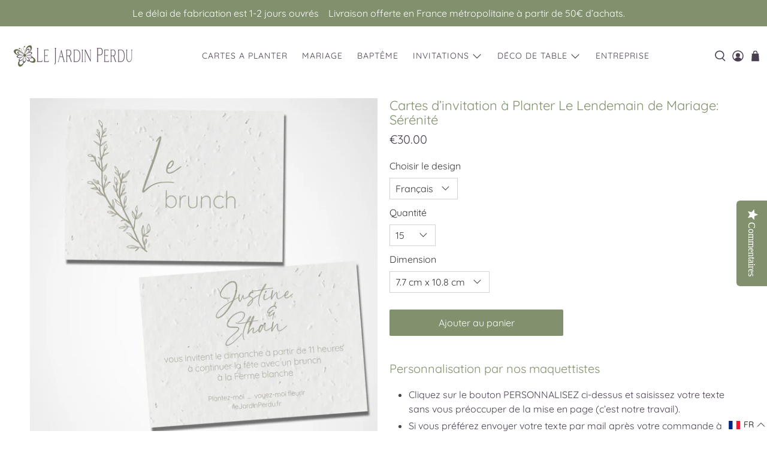

--- FILE ---
content_type: text/javascript; charset=utf-8
request_url: https://lejardinperdu.fr/products/plantable-wedding-brunch-invitation-serenite.js
body_size: 3747
content:
{"id":7120444686399,"title":"Cartes d’invitation à Planter Le Lendemain de Mariage: Sérénité","handle":"plantable-wedding-brunch-invitation-serenite","description":"\u003ch4\u003ePersonnalisation par nos maquettistes\u003c\/h4\u003e\n\u003cp\u003e\u003c\/p\u003e\n\u003cul\u003e\n\t\u003cli\u003e  Cliquez sur le bouton PERSONNALISEZ ci-dessus et saisissez votre texte sans vous préoccuper de la mise en page (c’est notre travail). \u003c\/li\u003e\n\t\u003cli\u003e  Si vous préférez envoyer votre texte par mail après votre commande à \u003ca href=\"mailto:contact@lejardinperdu.com\" target=\"_blank\"\u003econtact@lejardinperdu.com\u003c\/a\u003e\u003c\/li\u003e\n\t\u003cli\u003e    Nous vous envoyons une maquette par email sous 48h (jours ouvrés)\u003c\/li\u003e\n\t\u003cli\u003e  Nous imprimons votre commande après votre bon pour accord (BAT)\u003c\/li\u003e\n\u003c\/ul\u003e\n\u003ch4\u003eDétails du produit\u003c\/h4\u003e\n\u003cp\u003e\u003c\/p\u003e\n\u003cul\u003e\n\t\u003cli\u003e\n\t\u003cp\u003eCarte fabriquée à partir de papier ensemencé haute qualité, environ 228gsm. Le papier contient un mélange de 6 graines de fleurs mellifères\u003c\/p\u003e\n\t\u003c\/li\u003e\n\t\u003cli\u003e\n\tCarte simple. Choix de 2 dimensions: 7.7 cm x 10.8 cm ou 5.4 cm x 9.3 cm\u003c\/li\u003e\n\t\n\t\u003cli\u003eRecto à personnaliser avec votre propre texte: Le Lendemain, Que la fête continue, Le Brunch …  \u003c\/li\u003e\u003cli\u003eVerso à personnaliser avec les détails \u003c\/li\u003e\n\t\u003cli\u003eFrais de personnalisation inclus\u003c\/li\u003e\n\t\u003cli\u003eDessiné et fait mains par Le Jardin Perdu\u003c\/li\u003e\n\t\u003cli\u003eConseils de plantation imprimés au dos en Français ou en Anglais\u003c\/li\u003e\n\u003c\/ul\u003e\n\u003cp\u003eNos cartes d'invitation ensemencées se glissent dans votre faire-part de mariage et vous permettent d’inviter vos proches à un repas du lendemain de mariage; brunch, dîner, food-truck, buffet …\n\u003c\/p\u003e","published_at":"2023-01-24T15:37:03+01:00","created_at":"2023-01-24T15:31:22+01:00","vendor":"Le Jardin Perdu","type":"","tags":["meta-related-collection-plantable-wedding-stationery-serenite"],"price":2400,"price_min":2400,"price_max":15500,"available":true,"price_varies":true,"compare_at_price":null,"compare_at_price_min":0,"compare_at_price_max":0,"compare_at_price_varies":false,"variants":[{"id":48593702781252,"title":"Français \/ 15 \/ 7.7 cm x 10.8 cm","option1":"Français","option2":"15","option3":"7.7 cm x 10.8 cm","sku":"","requires_shipping":true,"taxable":false,"featured_image":{"id":73119077597508,"product_id":7120444686399,"position":1,"created_at":"2025-01-29T15:08:54+01:00","updated_at":"2025-01-29T15:09:13+01:00","alt":"carte le brunch mariage à planter ","width":1024,"height":1024,"src":"https:\/\/cdn.shopify.com\/s\/files\/1\/0650\/0915\/files\/carte_le_brunch_mariage_a_planter_bd38111b-bb92-4f04-a955-ed22ed2b45ee.jpg?v=1738159753","variant_ids":[39983920382015,39983920447551,39983920513087,39983920578623,39983920644159,39983920709695,39983920775231,39983920840767,39983920906303,39983920971839,39983921037375,39983921102911,39983921168447,39983921233983,39983921299519,39983921365055,39983921430591,39983921496127,48593702781252,48593702846788,48593702912324,48593702977860,48593703043396,48593703108932,48593703174468,48593703240004,48593703305540,48593703371076,48593703436612,48593703502148,48593703567684,48593703633220,48593703698756,48593703764292,48593703829828,48593703895364]},"available":true,"name":"Cartes d’invitation à Planter Le Lendemain de Mariage: Sérénité - Français \/ 15 \/ 7.7 cm x 10.8 cm","public_title":"Français \/ 15 \/ 7.7 cm x 10.8 cm","options":["Français","15","7.7 cm x 10.8 cm"],"price":3000,"weight":160,"compare_at_price":null,"inventory_quantity":-1,"inventory_management":null,"inventory_policy":"deny","barcode":"","featured_media":{"alt":"carte le brunch mariage à planter ","id":63902414831940,"position":1,"preview_image":{"aspect_ratio":1.0,"height":1024,"width":1024,"src":"https:\/\/cdn.shopify.com\/s\/files\/1\/0650\/0915\/files\/carte_le_brunch_mariage_a_planter_bd38111b-bb92-4f04-a955-ed22ed2b45ee.jpg?v=1738159753"}},"requires_selling_plan":false,"selling_plan_allocations":[]},{"id":48593702814020,"title":"Français \/ 15 \/ 5.4 cm x 9.3 cm","option1":"Français","option2":"15","option3":"5.4 cm x 9.3 cm","sku":"","requires_shipping":true,"taxable":false,"featured_image":{"id":30414275608639,"product_id":7120444686399,"position":4,"created_at":"2023-01-24T15:34:09+01:00","updated_at":"2025-01-29T15:09:13+01:00","alt":"Carte d’invitation écologique le lendemain de mariage","width":1024,"height":1024,"src":"https:\/\/cdn.shopify.com\/s\/files\/1\/0650\/0915\/products\/carted_invitationlelendemainecoresponsable.jpg?v=1738159753","variant_ids":[39983920414783,39983920480319,39983920545855,39983920611391,39983920676927,39983920742463,39983920807999,39983920873535,39983920939071,39983921004607,39983921070143,39983921135679,39983921201215,39983921266751,39983921332287,39983921397823,39983921463359,39983921528895,48593702814020,48593702879556,48593702945092,48593703010628,48593703076164,48593703141700,48593703207236,48593703272772,48593703338308,48593703403844,48593703469380,48593703534916,48593703600452,48593703665988,48593703731524,48593703797060,48593703862596,48593703928132]},"available":true,"name":"Cartes d’invitation à Planter Le Lendemain de Mariage: Sérénité - Français \/ 15 \/ 5.4 cm x 9.3 cm","public_title":"Français \/ 15 \/ 5.4 cm x 9.3 cm","options":["Français","15","5.4 cm x 9.3 cm"],"price":2400,"weight":160,"compare_at_price":null,"inventory_quantity":0,"inventory_management":null,"inventory_policy":"deny","barcode":"","featured_media":{"alt":"Carte d’invitation écologique le lendemain de mariage","id":23000955289663,"position":4,"preview_image":{"aspect_ratio":1.0,"height":1024,"width":1024,"src":"https:\/\/cdn.shopify.com\/s\/files\/1\/0650\/0915\/products\/carted_invitationlelendemainecoresponsable.jpg?v=1738159753"}},"requires_selling_plan":false,"selling_plan_allocations":[]},{"id":39983920382015,"title":"Français \/ 20 \/ 7.7 cm x 10.8 cm","option1":"Français","option2":"20","option3":"7.7 cm x 10.8 cm","sku":null,"requires_shipping":true,"taxable":false,"featured_image":{"id":73119077597508,"product_id":7120444686399,"position":1,"created_at":"2025-01-29T15:08:54+01:00","updated_at":"2025-01-29T15:09:13+01:00","alt":"carte le brunch mariage à planter ","width":1024,"height":1024,"src":"https:\/\/cdn.shopify.com\/s\/files\/1\/0650\/0915\/files\/carte_le_brunch_mariage_a_planter_bd38111b-bb92-4f04-a955-ed22ed2b45ee.jpg?v=1738159753","variant_ids":[39983920382015,39983920447551,39983920513087,39983920578623,39983920644159,39983920709695,39983920775231,39983920840767,39983920906303,39983920971839,39983921037375,39983921102911,39983921168447,39983921233983,39983921299519,39983921365055,39983921430591,39983921496127,48593702781252,48593702846788,48593702912324,48593702977860,48593703043396,48593703108932,48593703174468,48593703240004,48593703305540,48593703371076,48593703436612,48593703502148,48593703567684,48593703633220,48593703698756,48593703764292,48593703829828,48593703895364]},"available":true,"name":"Cartes d’invitation à Planter Le Lendemain de Mariage: Sérénité - Français \/ 20 \/ 7.7 cm x 10.8 cm","public_title":"Français \/ 20 \/ 7.7 cm x 10.8 cm","options":["Français","20","7.7 cm x 10.8 cm"],"price":4000,"weight":160,"compare_at_price":null,"inventory_quantity":0,"inventory_management":null,"inventory_policy":"deny","barcode":null,"featured_media":{"alt":"carte le brunch mariage à planter ","id":63902414831940,"position":1,"preview_image":{"aspect_ratio":1.0,"height":1024,"width":1024,"src":"https:\/\/cdn.shopify.com\/s\/files\/1\/0650\/0915\/files\/carte_le_brunch_mariage_a_planter_bd38111b-bb92-4f04-a955-ed22ed2b45ee.jpg?v=1738159753"}},"requires_selling_plan":false,"selling_plan_allocations":[]},{"id":39983920414783,"title":"Français \/ 20 \/ 5.4 cm x 9.3 cm","option1":"Français","option2":"20","option3":"5.4 cm x 9.3 cm","sku":null,"requires_shipping":true,"taxable":false,"featured_image":{"id":30414275608639,"product_id":7120444686399,"position":4,"created_at":"2023-01-24T15:34:09+01:00","updated_at":"2025-01-29T15:09:13+01:00","alt":"Carte d’invitation écologique le lendemain de mariage","width":1024,"height":1024,"src":"https:\/\/cdn.shopify.com\/s\/files\/1\/0650\/0915\/products\/carted_invitationlelendemainecoresponsable.jpg?v=1738159753","variant_ids":[39983920414783,39983920480319,39983920545855,39983920611391,39983920676927,39983920742463,39983920807999,39983920873535,39983920939071,39983921004607,39983921070143,39983921135679,39983921201215,39983921266751,39983921332287,39983921397823,39983921463359,39983921528895,48593702814020,48593702879556,48593702945092,48593703010628,48593703076164,48593703141700,48593703207236,48593703272772,48593703338308,48593703403844,48593703469380,48593703534916,48593703600452,48593703665988,48593703731524,48593703797060,48593703862596,48593703928132]},"available":true,"name":"Cartes d’invitation à Planter Le Lendemain de Mariage: Sérénité - Français \/ 20 \/ 5.4 cm x 9.3 cm","public_title":"Français \/ 20 \/ 5.4 cm x 9.3 cm","options":["Français","20","5.4 cm x 9.3 cm"],"price":3200,"weight":160,"compare_at_price":null,"inventory_quantity":0,"inventory_management":null,"inventory_policy":"deny","barcode":null,"featured_media":{"alt":"Carte d’invitation écologique le lendemain de mariage","id":23000955289663,"position":4,"preview_image":{"aspect_ratio":1.0,"height":1024,"width":1024,"src":"https:\/\/cdn.shopify.com\/s\/files\/1\/0650\/0915\/products\/carted_invitationlelendemainecoresponsable.jpg?v=1738159753"}},"requires_selling_plan":false,"selling_plan_allocations":[]},{"id":48593702846788,"title":"Français \/ 25 \/ 7.7 cm x 10.8 cm","option1":"Français","option2":"25","option3":"7.7 cm x 10.8 cm","sku":"","requires_shipping":true,"taxable":false,"featured_image":{"id":73119077597508,"product_id":7120444686399,"position":1,"created_at":"2025-01-29T15:08:54+01:00","updated_at":"2025-01-29T15:09:13+01:00","alt":"carte le brunch mariage à planter ","width":1024,"height":1024,"src":"https:\/\/cdn.shopify.com\/s\/files\/1\/0650\/0915\/files\/carte_le_brunch_mariage_a_planter_bd38111b-bb92-4f04-a955-ed22ed2b45ee.jpg?v=1738159753","variant_ids":[39983920382015,39983920447551,39983920513087,39983920578623,39983920644159,39983920709695,39983920775231,39983920840767,39983920906303,39983920971839,39983921037375,39983921102911,39983921168447,39983921233983,39983921299519,39983921365055,39983921430591,39983921496127,48593702781252,48593702846788,48593702912324,48593702977860,48593703043396,48593703108932,48593703174468,48593703240004,48593703305540,48593703371076,48593703436612,48593703502148,48593703567684,48593703633220,48593703698756,48593703764292,48593703829828,48593703895364]},"available":true,"name":"Cartes d’invitation à Planter Le Lendemain de Mariage: Sérénité - Français \/ 25 \/ 7.7 cm x 10.8 cm","public_title":"Français \/ 25 \/ 7.7 cm x 10.8 cm","options":["Français","25","7.7 cm x 10.8 cm"],"price":4750,"weight":160,"compare_at_price":null,"inventory_quantity":0,"inventory_management":null,"inventory_policy":"deny","barcode":"","featured_media":{"alt":"carte le brunch mariage à planter ","id":63902414831940,"position":1,"preview_image":{"aspect_ratio":1.0,"height":1024,"width":1024,"src":"https:\/\/cdn.shopify.com\/s\/files\/1\/0650\/0915\/files\/carte_le_brunch_mariage_a_planter_bd38111b-bb92-4f04-a955-ed22ed2b45ee.jpg?v=1738159753"}},"requires_selling_plan":false,"selling_plan_allocations":[]},{"id":48593702879556,"title":"Français \/ 25 \/ 5.4 cm x 9.3 cm","option1":"Français","option2":"25","option3":"5.4 cm x 9.3 cm","sku":"","requires_shipping":true,"taxable":false,"featured_image":{"id":30414275608639,"product_id":7120444686399,"position":4,"created_at":"2023-01-24T15:34:09+01:00","updated_at":"2025-01-29T15:09:13+01:00","alt":"Carte d’invitation écologique le lendemain de mariage","width":1024,"height":1024,"src":"https:\/\/cdn.shopify.com\/s\/files\/1\/0650\/0915\/products\/carted_invitationlelendemainecoresponsable.jpg?v=1738159753","variant_ids":[39983920414783,39983920480319,39983920545855,39983920611391,39983920676927,39983920742463,39983920807999,39983920873535,39983920939071,39983921004607,39983921070143,39983921135679,39983921201215,39983921266751,39983921332287,39983921397823,39983921463359,39983921528895,48593702814020,48593702879556,48593702945092,48593703010628,48593703076164,48593703141700,48593703207236,48593703272772,48593703338308,48593703403844,48593703469380,48593703534916,48593703600452,48593703665988,48593703731524,48593703797060,48593703862596,48593703928132]},"available":true,"name":"Cartes d’invitation à Planter Le Lendemain de Mariage: Sérénité - Français \/ 25 \/ 5.4 cm x 9.3 cm","public_title":"Français \/ 25 \/ 5.4 cm x 9.3 cm","options":["Français","25","5.4 cm x 9.3 cm"],"price":3875,"weight":160,"compare_at_price":null,"inventory_quantity":0,"inventory_management":null,"inventory_policy":"deny","barcode":"","featured_media":{"alt":"Carte d’invitation écologique le lendemain de mariage","id":23000955289663,"position":4,"preview_image":{"aspect_ratio":1.0,"height":1024,"width":1024,"src":"https:\/\/cdn.shopify.com\/s\/files\/1\/0650\/0915\/products\/carted_invitationlelendemainecoresponsable.jpg?v=1738159753"}},"requires_selling_plan":false,"selling_plan_allocations":[]},{"id":39983920447551,"title":"Français \/ 30 \/ 7.7 cm x 10.8 cm","option1":"Français","option2":"30","option3":"7.7 cm x 10.8 cm","sku":null,"requires_shipping":true,"taxable":true,"featured_image":{"id":73119077597508,"product_id":7120444686399,"position":1,"created_at":"2025-01-29T15:08:54+01:00","updated_at":"2025-01-29T15:09:13+01:00","alt":"carte le brunch mariage à planter ","width":1024,"height":1024,"src":"https:\/\/cdn.shopify.com\/s\/files\/1\/0650\/0915\/files\/carte_le_brunch_mariage_a_planter_bd38111b-bb92-4f04-a955-ed22ed2b45ee.jpg?v=1738159753","variant_ids":[39983920382015,39983920447551,39983920513087,39983920578623,39983920644159,39983920709695,39983920775231,39983920840767,39983920906303,39983920971839,39983921037375,39983921102911,39983921168447,39983921233983,39983921299519,39983921365055,39983921430591,39983921496127,48593702781252,48593702846788,48593702912324,48593702977860,48593703043396,48593703108932,48593703174468,48593703240004,48593703305540,48593703371076,48593703436612,48593703502148,48593703567684,48593703633220,48593703698756,48593703764292,48593703829828,48593703895364]},"available":true,"name":"Cartes d’invitation à Planter Le Lendemain de Mariage: Sérénité - Français \/ 30 \/ 7.7 cm x 10.8 cm","public_title":"Français \/ 30 \/ 7.7 cm x 10.8 cm","options":["Français","30","7.7 cm x 10.8 cm"],"price":5700,"weight":240,"compare_at_price":null,"inventory_quantity":0,"inventory_management":null,"inventory_policy":"deny","barcode":null,"featured_media":{"alt":"carte le brunch mariage à planter ","id":63902414831940,"position":1,"preview_image":{"aspect_ratio":1.0,"height":1024,"width":1024,"src":"https:\/\/cdn.shopify.com\/s\/files\/1\/0650\/0915\/files\/carte_le_brunch_mariage_a_planter_bd38111b-bb92-4f04-a955-ed22ed2b45ee.jpg?v=1738159753"}},"requires_selling_plan":false,"selling_plan_allocations":[]},{"id":39983920480319,"title":"Français \/ 30 \/ 5.4 cm x 9.3 cm","option1":"Français","option2":"30","option3":"5.4 cm x 9.3 cm","sku":null,"requires_shipping":true,"taxable":false,"featured_image":{"id":30414275608639,"product_id":7120444686399,"position":4,"created_at":"2023-01-24T15:34:09+01:00","updated_at":"2025-01-29T15:09:13+01:00","alt":"Carte d’invitation écologique le lendemain de mariage","width":1024,"height":1024,"src":"https:\/\/cdn.shopify.com\/s\/files\/1\/0650\/0915\/products\/carted_invitationlelendemainecoresponsable.jpg?v=1738159753","variant_ids":[39983920414783,39983920480319,39983920545855,39983920611391,39983920676927,39983920742463,39983920807999,39983920873535,39983920939071,39983921004607,39983921070143,39983921135679,39983921201215,39983921266751,39983921332287,39983921397823,39983921463359,39983921528895,48593702814020,48593702879556,48593702945092,48593703010628,48593703076164,48593703141700,48593703207236,48593703272772,48593703338308,48593703403844,48593703469380,48593703534916,48593703600452,48593703665988,48593703731524,48593703797060,48593703862596,48593703928132]},"available":true,"name":"Cartes d’invitation à Planter Le Lendemain de Mariage: Sérénité - Français \/ 30 \/ 5.4 cm x 9.3 cm","public_title":"Français \/ 30 \/ 5.4 cm x 9.3 cm","options":["Français","30","5.4 cm x 9.3 cm"],"price":4650,"weight":160,"compare_at_price":null,"inventory_quantity":0,"inventory_management":null,"inventory_policy":"deny","barcode":null,"featured_media":{"alt":"Carte d’invitation écologique le lendemain de mariage","id":23000955289663,"position":4,"preview_image":{"aspect_ratio":1.0,"height":1024,"width":1024,"src":"https:\/\/cdn.shopify.com\/s\/files\/1\/0650\/0915\/products\/carted_invitationlelendemainecoresponsable.jpg?v=1738159753"}},"requires_selling_plan":false,"selling_plan_allocations":[]},{"id":48593702912324,"title":"Français \/ 35 \/ 7.7 cm x 10.8 cm","option1":"Français","option2":"35","option3":"7.7 cm x 10.8 cm","sku":"","requires_shipping":true,"taxable":false,"featured_image":{"id":73119077597508,"product_id":7120444686399,"position":1,"created_at":"2025-01-29T15:08:54+01:00","updated_at":"2025-01-29T15:09:13+01:00","alt":"carte le brunch mariage à planter ","width":1024,"height":1024,"src":"https:\/\/cdn.shopify.com\/s\/files\/1\/0650\/0915\/files\/carte_le_brunch_mariage_a_planter_bd38111b-bb92-4f04-a955-ed22ed2b45ee.jpg?v=1738159753","variant_ids":[39983920382015,39983920447551,39983920513087,39983920578623,39983920644159,39983920709695,39983920775231,39983920840767,39983920906303,39983920971839,39983921037375,39983921102911,39983921168447,39983921233983,39983921299519,39983921365055,39983921430591,39983921496127,48593702781252,48593702846788,48593702912324,48593702977860,48593703043396,48593703108932,48593703174468,48593703240004,48593703305540,48593703371076,48593703436612,48593703502148,48593703567684,48593703633220,48593703698756,48593703764292,48593703829828,48593703895364]},"available":true,"name":"Cartes d’invitation à Planter Le Lendemain de Mariage: Sérénité - Français \/ 35 \/ 7.7 cm x 10.8 cm","public_title":"Français \/ 35 \/ 7.7 cm x 10.8 cm","options":["Français","35","7.7 cm x 10.8 cm"],"price":6475,"weight":160,"compare_at_price":null,"inventory_quantity":0,"inventory_management":null,"inventory_policy":"deny","barcode":"","featured_media":{"alt":"carte le brunch mariage à planter ","id":63902414831940,"position":1,"preview_image":{"aspect_ratio":1.0,"height":1024,"width":1024,"src":"https:\/\/cdn.shopify.com\/s\/files\/1\/0650\/0915\/files\/carte_le_brunch_mariage_a_planter_bd38111b-bb92-4f04-a955-ed22ed2b45ee.jpg?v=1738159753"}},"requires_selling_plan":false,"selling_plan_allocations":[]},{"id":48593702945092,"title":"Français \/ 35 \/ 5.4 cm x 9.3 cm","option1":"Français","option2":"35","option3":"5.4 cm x 9.3 cm","sku":"","requires_shipping":true,"taxable":false,"featured_image":{"id":30414275608639,"product_id":7120444686399,"position":4,"created_at":"2023-01-24T15:34:09+01:00","updated_at":"2025-01-29T15:09:13+01:00","alt":"Carte d’invitation écologique le lendemain de mariage","width":1024,"height":1024,"src":"https:\/\/cdn.shopify.com\/s\/files\/1\/0650\/0915\/products\/carted_invitationlelendemainecoresponsable.jpg?v=1738159753","variant_ids":[39983920414783,39983920480319,39983920545855,39983920611391,39983920676927,39983920742463,39983920807999,39983920873535,39983920939071,39983921004607,39983921070143,39983921135679,39983921201215,39983921266751,39983921332287,39983921397823,39983921463359,39983921528895,48593702814020,48593702879556,48593702945092,48593703010628,48593703076164,48593703141700,48593703207236,48593703272772,48593703338308,48593703403844,48593703469380,48593703534916,48593703600452,48593703665988,48593703731524,48593703797060,48593703862596,48593703928132]},"available":true,"name":"Cartes d’invitation à Planter Le Lendemain de Mariage: Sérénité - Français \/ 35 \/ 5.4 cm x 9.3 cm","public_title":"Français \/ 35 \/ 5.4 cm x 9.3 cm","options":["Français","35","5.4 cm x 9.3 cm"],"price":5250,"weight":160,"compare_at_price":null,"inventory_quantity":0,"inventory_management":null,"inventory_policy":"deny","barcode":"","featured_media":{"alt":"Carte d’invitation écologique le lendemain de mariage","id":23000955289663,"position":4,"preview_image":{"aspect_ratio":1.0,"height":1024,"width":1024,"src":"https:\/\/cdn.shopify.com\/s\/files\/1\/0650\/0915\/products\/carted_invitationlelendemainecoresponsable.jpg?v=1738159753"}},"requires_selling_plan":false,"selling_plan_allocations":[]},{"id":39983920513087,"title":"Français \/ 40 \/ 7.7 cm x 10.8 cm","option1":"Français","option2":"40","option3":"7.7 cm x 10.8 cm","sku":null,"requires_shipping":true,"taxable":true,"featured_image":{"id":73119077597508,"product_id":7120444686399,"position":1,"created_at":"2025-01-29T15:08:54+01:00","updated_at":"2025-01-29T15:09:13+01:00","alt":"carte le brunch mariage à planter ","width":1024,"height":1024,"src":"https:\/\/cdn.shopify.com\/s\/files\/1\/0650\/0915\/files\/carte_le_brunch_mariage_a_planter_bd38111b-bb92-4f04-a955-ed22ed2b45ee.jpg?v=1738159753","variant_ids":[39983920382015,39983920447551,39983920513087,39983920578623,39983920644159,39983920709695,39983920775231,39983920840767,39983920906303,39983920971839,39983921037375,39983921102911,39983921168447,39983921233983,39983921299519,39983921365055,39983921430591,39983921496127,48593702781252,48593702846788,48593702912324,48593702977860,48593703043396,48593703108932,48593703174468,48593703240004,48593703305540,48593703371076,48593703436612,48593703502148,48593703567684,48593703633220,48593703698756,48593703764292,48593703829828,48593703895364]},"available":true,"name":"Cartes d’invitation à Planter Le Lendemain de Mariage: Sérénité - Français \/ 40 \/ 7.7 cm x 10.8 cm","public_title":"Français \/ 40 \/ 7.7 cm x 10.8 cm","options":["Français","40","7.7 cm x 10.8 cm"],"price":7400,"weight":320,"compare_at_price":null,"inventory_quantity":0,"inventory_management":null,"inventory_policy":"deny","barcode":null,"featured_media":{"alt":"carte le brunch mariage à planter ","id":63902414831940,"position":1,"preview_image":{"aspect_ratio":1.0,"height":1024,"width":1024,"src":"https:\/\/cdn.shopify.com\/s\/files\/1\/0650\/0915\/files\/carte_le_brunch_mariage_a_planter_bd38111b-bb92-4f04-a955-ed22ed2b45ee.jpg?v=1738159753"}},"requires_selling_plan":false,"selling_plan_allocations":[]},{"id":39983920545855,"title":"Français \/ 40 \/ 5.4 cm x 9.3 cm","option1":"Français","option2":"40","option3":"5.4 cm x 9.3 cm","sku":null,"requires_shipping":true,"taxable":false,"featured_image":{"id":30414275608639,"product_id":7120444686399,"position":4,"created_at":"2023-01-24T15:34:09+01:00","updated_at":"2025-01-29T15:09:13+01:00","alt":"Carte d’invitation écologique le lendemain de mariage","width":1024,"height":1024,"src":"https:\/\/cdn.shopify.com\/s\/files\/1\/0650\/0915\/products\/carted_invitationlelendemainecoresponsable.jpg?v=1738159753","variant_ids":[39983920414783,39983920480319,39983920545855,39983920611391,39983920676927,39983920742463,39983920807999,39983920873535,39983920939071,39983921004607,39983921070143,39983921135679,39983921201215,39983921266751,39983921332287,39983921397823,39983921463359,39983921528895,48593702814020,48593702879556,48593702945092,48593703010628,48593703076164,48593703141700,48593703207236,48593703272772,48593703338308,48593703403844,48593703469380,48593703534916,48593703600452,48593703665988,48593703731524,48593703797060,48593703862596,48593703928132]},"available":true,"name":"Cartes d’invitation à Planter Le Lendemain de Mariage: Sérénité - Français \/ 40 \/ 5.4 cm x 9.3 cm","public_title":"Français \/ 40 \/ 5.4 cm x 9.3 cm","options":["Français","40","5.4 cm x 9.3 cm"],"price":6000,"weight":160,"compare_at_price":null,"inventory_quantity":0,"inventory_management":null,"inventory_policy":"deny","barcode":null,"featured_media":{"alt":"Carte d’invitation écologique le lendemain de mariage","id":23000955289663,"position":4,"preview_image":{"aspect_ratio":1.0,"height":1024,"width":1024,"src":"https:\/\/cdn.shopify.com\/s\/files\/1\/0650\/0915\/products\/carted_invitationlelendemainecoresponsable.jpg?v=1738159753"}},"requires_selling_plan":false,"selling_plan_allocations":[]},{"id":48593702977860,"title":"Français \/ 45 \/ 7.7 cm x 10.8 cm","option1":"Français","option2":"45","option3":"7.7 cm x 10.8 cm","sku":"","requires_shipping":true,"taxable":false,"featured_image":{"id":73119077597508,"product_id":7120444686399,"position":1,"created_at":"2025-01-29T15:08:54+01:00","updated_at":"2025-01-29T15:09:13+01:00","alt":"carte le brunch mariage à planter ","width":1024,"height":1024,"src":"https:\/\/cdn.shopify.com\/s\/files\/1\/0650\/0915\/files\/carte_le_brunch_mariage_a_planter_bd38111b-bb92-4f04-a955-ed22ed2b45ee.jpg?v=1738159753","variant_ids":[39983920382015,39983920447551,39983920513087,39983920578623,39983920644159,39983920709695,39983920775231,39983920840767,39983920906303,39983920971839,39983921037375,39983921102911,39983921168447,39983921233983,39983921299519,39983921365055,39983921430591,39983921496127,48593702781252,48593702846788,48593702912324,48593702977860,48593703043396,48593703108932,48593703174468,48593703240004,48593703305540,48593703371076,48593703436612,48593703502148,48593703567684,48593703633220,48593703698756,48593703764292,48593703829828,48593703895364]},"available":true,"name":"Cartes d’invitation à Planter Le Lendemain de Mariage: Sérénité - Français \/ 45 \/ 7.7 cm x 10.8 cm","public_title":"Français \/ 45 \/ 7.7 cm x 10.8 cm","options":["Français","45","7.7 cm x 10.8 cm"],"price":8100,"weight":160,"compare_at_price":null,"inventory_quantity":0,"inventory_management":null,"inventory_policy":"deny","barcode":"","featured_media":{"alt":"carte le brunch mariage à planter ","id":63902414831940,"position":1,"preview_image":{"aspect_ratio":1.0,"height":1024,"width":1024,"src":"https:\/\/cdn.shopify.com\/s\/files\/1\/0650\/0915\/files\/carte_le_brunch_mariage_a_planter_bd38111b-bb92-4f04-a955-ed22ed2b45ee.jpg?v=1738159753"}},"requires_selling_plan":false,"selling_plan_allocations":[]},{"id":48593703010628,"title":"Français \/ 45 \/ 5.4 cm x 9.3 cm","option1":"Français","option2":"45","option3":"5.4 cm x 9.3 cm","sku":"","requires_shipping":true,"taxable":false,"featured_image":{"id":30414275608639,"product_id":7120444686399,"position":4,"created_at":"2023-01-24T15:34:09+01:00","updated_at":"2025-01-29T15:09:13+01:00","alt":"Carte d’invitation écologique le lendemain de mariage","width":1024,"height":1024,"src":"https:\/\/cdn.shopify.com\/s\/files\/1\/0650\/0915\/products\/carted_invitationlelendemainecoresponsable.jpg?v=1738159753","variant_ids":[39983920414783,39983920480319,39983920545855,39983920611391,39983920676927,39983920742463,39983920807999,39983920873535,39983920939071,39983921004607,39983921070143,39983921135679,39983921201215,39983921266751,39983921332287,39983921397823,39983921463359,39983921528895,48593702814020,48593702879556,48593702945092,48593703010628,48593703076164,48593703141700,48593703207236,48593703272772,48593703338308,48593703403844,48593703469380,48593703534916,48593703600452,48593703665988,48593703731524,48593703797060,48593703862596,48593703928132]},"available":true,"name":"Cartes d’invitation à Planter Le Lendemain de Mariage: Sérénité - Français \/ 45 \/ 5.4 cm x 9.3 cm","public_title":"Français \/ 45 \/ 5.4 cm x 9.3 cm","options":["Français","45","5.4 cm x 9.3 cm"],"price":6525,"weight":160,"compare_at_price":null,"inventory_quantity":0,"inventory_management":null,"inventory_policy":"deny","barcode":"","featured_media":{"alt":"Carte d’invitation écologique le lendemain de mariage","id":23000955289663,"position":4,"preview_image":{"aspect_ratio":1.0,"height":1024,"width":1024,"src":"https:\/\/cdn.shopify.com\/s\/files\/1\/0650\/0915\/products\/carted_invitationlelendemainecoresponsable.jpg?v=1738159753"}},"requires_selling_plan":false,"selling_plan_allocations":[]},{"id":39983920578623,"title":"Français \/ 50 \/ 7.7 cm x 10.8 cm","option1":"Français","option2":"50","option3":"7.7 cm x 10.8 cm","sku":null,"requires_shipping":true,"taxable":true,"featured_image":{"id":73119077597508,"product_id":7120444686399,"position":1,"created_at":"2025-01-29T15:08:54+01:00","updated_at":"2025-01-29T15:09:13+01:00","alt":"carte le brunch mariage à planter ","width":1024,"height":1024,"src":"https:\/\/cdn.shopify.com\/s\/files\/1\/0650\/0915\/files\/carte_le_brunch_mariage_a_planter_bd38111b-bb92-4f04-a955-ed22ed2b45ee.jpg?v=1738159753","variant_ids":[39983920382015,39983920447551,39983920513087,39983920578623,39983920644159,39983920709695,39983920775231,39983920840767,39983920906303,39983920971839,39983921037375,39983921102911,39983921168447,39983921233983,39983921299519,39983921365055,39983921430591,39983921496127,48593702781252,48593702846788,48593702912324,48593702977860,48593703043396,48593703108932,48593703174468,48593703240004,48593703305540,48593703371076,48593703436612,48593703502148,48593703567684,48593703633220,48593703698756,48593703764292,48593703829828,48593703895364]},"available":true,"name":"Cartes d’invitation à Planter Le Lendemain de Mariage: Sérénité - Français \/ 50 \/ 7.7 cm x 10.8 cm","public_title":"Français \/ 50 \/ 7.7 cm x 10.8 cm","options":["Français","50","7.7 cm x 10.8 cm"],"price":9000,"weight":400,"compare_at_price":null,"inventory_quantity":0,"inventory_management":null,"inventory_policy":"deny","barcode":null,"featured_media":{"alt":"carte le brunch mariage à planter ","id":63902414831940,"position":1,"preview_image":{"aspect_ratio":1.0,"height":1024,"width":1024,"src":"https:\/\/cdn.shopify.com\/s\/files\/1\/0650\/0915\/files\/carte_le_brunch_mariage_a_planter_bd38111b-bb92-4f04-a955-ed22ed2b45ee.jpg?v=1738159753"}},"requires_selling_plan":false,"selling_plan_allocations":[]},{"id":39983920611391,"title":"Français \/ 50 \/ 5.4 cm x 9.3 cm","option1":"Français","option2":"50","option3":"5.4 cm x 9.3 cm","sku":null,"requires_shipping":true,"taxable":false,"featured_image":{"id":30414275608639,"product_id":7120444686399,"position":4,"created_at":"2023-01-24T15:34:09+01:00","updated_at":"2025-01-29T15:09:13+01:00","alt":"Carte d’invitation écologique le lendemain de mariage","width":1024,"height":1024,"src":"https:\/\/cdn.shopify.com\/s\/files\/1\/0650\/0915\/products\/carted_invitationlelendemainecoresponsable.jpg?v=1738159753","variant_ids":[39983920414783,39983920480319,39983920545855,39983920611391,39983920676927,39983920742463,39983920807999,39983920873535,39983920939071,39983921004607,39983921070143,39983921135679,39983921201215,39983921266751,39983921332287,39983921397823,39983921463359,39983921528895,48593702814020,48593702879556,48593702945092,48593703010628,48593703076164,48593703141700,48593703207236,48593703272772,48593703338308,48593703403844,48593703469380,48593703534916,48593703600452,48593703665988,48593703731524,48593703797060,48593703862596,48593703928132]},"available":true,"name":"Cartes d’invitation à Planter Le Lendemain de Mariage: Sérénité - Français \/ 50 \/ 5.4 cm x 9.3 cm","public_title":"Français \/ 50 \/ 5.4 cm x 9.3 cm","options":["Français","50","5.4 cm x 9.3 cm"],"price":7250,"weight":160,"compare_at_price":null,"inventory_quantity":0,"inventory_management":null,"inventory_policy":"deny","barcode":null,"featured_media":{"alt":"Carte d’invitation écologique le lendemain de mariage","id":23000955289663,"position":4,"preview_image":{"aspect_ratio":1.0,"height":1024,"width":1024,"src":"https:\/\/cdn.shopify.com\/s\/files\/1\/0650\/0915\/products\/carted_invitationlelendemainecoresponsable.jpg?v=1738159753"}},"requires_selling_plan":false,"selling_plan_allocations":[]},{"id":48593703043396,"title":"Français \/ 55 \/ 7.7 cm x 10.8 cm","option1":"Français","option2":"55","option3":"7.7 cm x 10.8 cm","sku":"","requires_shipping":true,"taxable":false,"featured_image":{"id":73119077597508,"product_id":7120444686399,"position":1,"created_at":"2025-01-29T15:08:54+01:00","updated_at":"2025-01-29T15:09:13+01:00","alt":"carte le brunch mariage à planter ","width":1024,"height":1024,"src":"https:\/\/cdn.shopify.com\/s\/files\/1\/0650\/0915\/files\/carte_le_brunch_mariage_a_planter_bd38111b-bb92-4f04-a955-ed22ed2b45ee.jpg?v=1738159753","variant_ids":[39983920382015,39983920447551,39983920513087,39983920578623,39983920644159,39983920709695,39983920775231,39983920840767,39983920906303,39983920971839,39983921037375,39983921102911,39983921168447,39983921233983,39983921299519,39983921365055,39983921430591,39983921496127,48593702781252,48593702846788,48593702912324,48593702977860,48593703043396,48593703108932,48593703174468,48593703240004,48593703305540,48593703371076,48593703436612,48593703502148,48593703567684,48593703633220,48593703698756,48593703764292,48593703829828,48593703895364]},"available":true,"name":"Cartes d’invitation à Planter Le Lendemain de Mariage: Sérénité - Français \/ 55 \/ 7.7 cm x 10.8 cm","public_title":"Français \/ 55 \/ 7.7 cm x 10.8 cm","options":["Français","55","7.7 cm x 10.8 cm"],"price":9625,"weight":160,"compare_at_price":null,"inventory_quantity":0,"inventory_management":null,"inventory_policy":"deny","barcode":"","featured_media":{"alt":"carte le brunch mariage à planter ","id":63902414831940,"position":1,"preview_image":{"aspect_ratio":1.0,"height":1024,"width":1024,"src":"https:\/\/cdn.shopify.com\/s\/files\/1\/0650\/0915\/files\/carte_le_brunch_mariage_a_planter_bd38111b-bb92-4f04-a955-ed22ed2b45ee.jpg?v=1738159753"}},"requires_selling_plan":false,"selling_plan_allocations":[]},{"id":48593703076164,"title":"Français \/ 55 \/ 5.4 cm x 9.3 cm","option1":"Français","option2":"55","option3":"5.4 cm x 9.3 cm","sku":"","requires_shipping":true,"taxable":false,"featured_image":{"id":30414275608639,"product_id":7120444686399,"position":4,"created_at":"2023-01-24T15:34:09+01:00","updated_at":"2025-01-29T15:09:13+01:00","alt":"Carte d’invitation écologique le lendemain de mariage","width":1024,"height":1024,"src":"https:\/\/cdn.shopify.com\/s\/files\/1\/0650\/0915\/products\/carted_invitationlelendemainecoresponsable.jpg?v=1738159753","variant_ids":[39983920414783,39983920480319,39983920545855,39983920611391,39983920676927,39983920742463,39983920807999,39983920873535,39983920939071,39983921004607,39983921070143,39983921135679,39983921201215,39983921266751,39983921332287,39983921397823,39983921463359,39983921528895,48593702814020,48593702879556,48593702945092,48593703010628,48593703076164,48593703141700,48593703207236,48593703272772,48593703338308,48593703403844,48593703469380,48593703534916,48593703600452,48593703665988,48593703731524,48593703797060,48593703862596,48593703928132]},"available":true,"name":"Cartes d’invitation à Planter Le Lendemain de Mariage: Sérénité - Français \/ 55 \/ 5.4 cm x 9.3 cm","public_title":"Français \/ 55 \/ 5.4 cm x 9.3 cm","options":["Français","55","5.4 cm x 9.3 cm"],"price":7700,"weight":160,"compare_at_price":null,"inventory_quantity":0,"inventory_management":null,"inventory_policy":"deny","barcode":"","featured_media":{"alt":"Carte d’invitation écologique le lendemain de mariage","id":23000955289663,"position":4,"preview_image":{"aspect_ratio":1.0,"height":1024,"width":1024,"src":"https:\/\/cdn.shopify.com\/s\/files\/1\/0650\/0915\/products\/carted_invitationlelendemainecoresponsable.jpg?v=1738159753"}},"requires_selling_plan":false,"selling_plan_allocations":[]},{"id":39983920644159,"title":"Français \/ 60 \/ 7.7 cm x 10.8 cm","option1":"Français","option2":"60","option3":"7.7 cm x 10.8 cm","sku":null,"requires_shipping":true,"taxable":true,"featured_image":{"id":73119077597508,"product_id":7120444686399,"position":1,"created_at":"2025-01-29T15:08:54+01:00","updated_at":"2025-01-29T15:09:13+01:00","alt":"carte le brunch mariage à planter ","width":1024,"height":1024,"src":"https:\/\/cdn.shopify.com\/s\/files\/1\/0650\/0915\/files\/carte_le_brunch_mariage_a_planter_bd38111b-bb92-4f04-a955-ed22ed2b45ee.jpg?v=1738159753","variant_ids":[39983920382015,39983920447551,39983920513087,39983920578623,39983920644159,39983920709695,39983920775231,39983920840767,39983920906303,39983920971839,39983921037375,39983921102911,39983921168447,39983921233983,39983921299519,39983921365055,39983921430591,39983921496127,48593702781252,48593702846788,48593702912324,48593702977860,48593703043396,48593703108932,48593703174468,48593703240004,48593703305540,48593703371076,48593703436612,48593703502148,48593703567684,48593703633220,48593703698756,48593703764292,48593703829828,48593703895364]},"available":true,"name":"Cartes d’invitation à Planter Le Lendemain de Mariage: Sérénité - Français \/ 60 \/ 7.7 cm x 10.8 cm","public_title":"Français \/ 60 \/ 7.7 cm x 10.8 cm","options":["Français","60","7.7 cm x 10.8 cm"],"price":10500,"weight":480,"compare_at_price":null,"inventory_quantity":0,"inventory_management":null,"inventory_policy":"deny","barcode":null,"featured_media":{"alt":"carte le brunch mariage à planter ","id":63902414831940,"position":1,"preview_image":{"aspect_ratio":1.0,"height":1024,"width":1024,"src":"https:\/\/cdn.shopify.com\/s\/files\/1\/0650\/0915\/files\/carte_le_brunch_mariage_a_planter_bd38111b-bb92-4f04-a955-ed22ed2b45ee.jpg?v=1738159753"}},"requires_selling_plan":false,"selling_plan_allocations":[]},{"id":39983920676927,"title":"Français \/ 60 \/ 5.4 cm x 9.3 cm","option1":"Français","option2":"60","option3":"5.4 cm x 9.3 cm","sku":null,"requires_shipping":true,"taxable":false,"featured_image":{"id":30414275608639,"product_id":7120444686399,"position":4,"created_at":"2023-01-24T15:34:09+01:00","updated_at":"2025-01-29T15:09:13+01:00","alt":"Carte d’invitation écologique le lendemain de mariage","width":1024,"height":1024,"src":"https:\/\/cdn.shopify.com\/s\/files\/1\/0650\/0915\/products\/carted_invitationlelendemainecoresponsable.jpg?v=1738159753","variant_ids":[39983920414783,39983920480319,39983920545855,39983920611391,39983920676927,39983920742463,39983920807999,39983920873535,39983920939071,39983921004607,39983921070143,39983921135679,39983921201215,39983921266751,39983921332287,39983921397823,39983921463359,39983921528895,48593702814020,48593702879556,48593702945092,48593703010628,48593703076164,48593703141700,48593703207236,48593703272772,48593703338308,48593703403844,48593703469380,48593703534916,48593703600452,48593703665988,48593703731524,48593703797060,48593703862596,48593703928132]},"available":true,"name":"Cartes d’invitation à Planter Le Lendemain de Mariage: Sérénité - Français \/ 60 \/ 5.4 cm x 9.3 cm","public_title":"Français \/ 60 \/ 5.4 cm x 9.3 cm","options":["Français","60","5.4 cm x 9.3 cm"],"price":8400,"weight":160,"compare_at_price":null,"inventory_quantity":0,"inventory_management":null,"inventory_policy":"deny","barcode":null,"featured_media":{"alt":"Carte d’invitation écologique le lendemain de mariage","id":23000955289663,"position":4,"preview_image":{"aspect_ratio":1.0,"height":1024,"width":1024,"src":"https:\/\/cdn.shopify.com\/s\/files\/1\/0650\/0915\/products\/carted_invitationlelendemainecoresponsable.jpg?v=1738159753"}},"requires_selling_plan":false,"selling_plan_allocations":[]},{"id":48593703108932,"title":"Français \/ 65 \/ 7.7 cm x 10.8 cm","option1":"Français","option2":"65","option3":"7.7 cm x 10.8 cm","sku":"","requires_shipping":true,"taxable":false,"featured_image":{"id":73119077597508,"product_id":7120444686399,"position":1,"created_at":"2025-01-29T15:08:54+01:00","updated_at":"2025-01-29T15:09:13+01:00","alt":"carte le brunch mariage à planter ","width":1024,"height":1024,"src":"https:\/\/cdn.shopify.com\/s\/files\/1\/0650\/0915\/files\/carte_le_brunch_mariage_a_planter_bd38111b-bb92-4f04-a955-ed22ed2b45ee.jpg?v=1738159753","variant_ids":[39983920382015,39983920447551,39983920513087,39983920578623,39983920644159,39983920709695,39983920775231,39983920840767,39983920906303,39983920971839,39983921037375,39983921102911,39983921168447,39983921233983,39983921299519,39983921365055,39983921430591,39983921496127,48593702781252,48593702846788,48593702912324,48593702977860,48593703043396,48593703108932,48593703174468,48593703240004,48593703305540,48593703371076,48593703436612,48593703502148,48593703567684,48593703633220,48593703698756,48593703764292,48593703829828,48593703895364]},"available":true,"name":"Cartes d’invitation à Planter Le Lendemain de Mariage: Sérénité - Français \/ 65 \/ 7.7 cm x 10.8 cm","public_title":"Français \/ 65 \/ 7.7 cm x 10.8 cm","options":["Français","65","7.7 cm x 10.8 cm"],"price":11050,"weight":160,"compare_at_price":null,"inventory_quantity":0,"inventory_management":null,"inventory_policy":"deny","barcode":"","featured_media":{"alt":"carte le brunch mariage à planter ","id":63902414831940,"position":1,"preview_image":{"aspect_ratio":1.0,"height":1024,"width":1024,"src":"https:\/\/cdn.shopify.com\/s\/files\/1\/0650\/0915\/files\/carte_le_brunch_mariage_a_planter_bd38111b-bb92-4f04-a955-ed22ed2b45ee.jpg?v=1738159753"}},"requires_selling_plan":false,"selling_plan_allocations":[]},{"id":48593703141700,"title":"Français \/ 65 \/ 5.4 cm x 9.3 cm","option1":"Français","option2":"65","option3":"5.4 cm x 9.3 cm","sku":"","requires_shipping":true,"taxable":false,"featured_image":{"id":30414275608639,"product_id":7120444686399,"position":4,"created_at":"2023-01-24T15:34:09+01:00","updated_at":"2025-01-29T15:09:13+01:00","alt":"Carte d’invitation écologique le lendemain de mariage","width":1024,"height":1024,"src":"https:\/\/cdn.shopify.com\/s\/files\/1\/0650\/0915\/products\/carted_invitationlelendemainecoresponsable.jpg?v=1738159753","variant_ids":[39983920414783,39983920480319,39983920545855,39983920611391,39983920676927,39983920742463,39983920807999,39983920873535,39983920939071,39983921004607,39983921070143,39983921135679,39983921201215,39983921266751,39983921332287,39983921397823,39983921463359,39983921528895,48593702814020,48593702879556,48593702945092,48593703010628,48593703076164,48593703141700,48593703207236,48593703272772,48593703338308,48593703403844,48593703469380,48593703534916,48593703600452,48593703665988,48593703731524,48593703797060,48593703862596,48593703928132]},"available":true,"name":"Cartes d’invitation à Planter Le Lendemain de Mariage: Sérénité - Français \/ 65 \/ 5.4 cm x 9.3 cm","public_title":"Français \/ 65 \/ 5.4 cm x 9.3 cm","options":["Français","65","5.4 cm x 9.3 cm"],"price":8775,"weight":160,"compare_at_price":null,"inventory_quantity":0,"inventory_management":null,"inventory_policy":"deny","barcode":"","featured_media":{"alt":"Carte d’invitation écologique le lendemain de mariage","id":23000955289663,"position":4,"preview_image":{"aspect_ratio":1.0,"height":1024,"width":1024,"src":"https:\/\/cdn.shopify.com\/s\/files\/1\/0650\/0915\/products\/carted_invitationlelendemainecoresponsable.jpg?v=1738159753"}},"requires_selling_plan":false,"selling_plan_allocations":[]},{"id":39983920709695,"title":"Français \/ 70 \/ 7.7 cm x 10.8 cm","option1":"Français","option2":"70","option3":"7.7 cm x 10.8 cm","sku":null,"requires_shipping":true,"taxable":true,"featured_image":{"id":73119077597508,"product_id":7120444686399,"position":1,"created_at":"2025-01-29T15:08:54+01:00","updated_at":"2025-01-29T15:09:13+01:00","alt":"carte le brunch mariage à planter ","width":1024,"height":1024,"src":"https:\/\/cdn.shopify.com\/s\/files\/1\/0650\/0915\/files\/carte_le_brunch_mariage_a_planter_bd38111b-bb92-4f04-a955-ed22ed2b45ee.jpg?v=1738159753","variant_ids":[39983920382015,39983920447551,39983920513087,39983920578623,39983920644159,39983920709695,39983920775231,39983920840767,39983920906303,39983920971839,39983921037375,39983921102911,39983921168447,39983921233983,39983921299519,39983921365055,39983921430591,39983921496127,48593702781252,48593702846788,48593702912324,48593702977860,48593703043396,48593703108932,48593703174468,48593703240004,48593703305540,48593703371076,48593703436612,48593703502148,48593703567684,48593703633220,48593703698756,48593703764292,48593703829828,48593703895364]},"available":true,"name":"Cartes d’invitation à Planter Le Lendemain de Mariage: Sérénité - Français \/ 70 \/ 7.7 cm x 10.8 cm","public_title":"Français \/ 70 \/ 7.7 cm x 10.8 cm","options":["Français","70","7.7 cm x 10.8 cm"],"price":11900,"weight":560,"compare_at_price":null,"inventory_quantity":0,"inventory_management":null,"inventory_policy":"deny","barcode":null,"featured_media":{"alt":"carte le brunch mariage à planter ","id":63902414831940,"position":1,"preview_image":{"aspect_ratio":1.0,"height":1024,"width":1024,"src":"https:\/\/cdn.shopify.com\/s\/files\/1\/0650\/0915\/files\/carte_le_brunch_mariage_a_planter_bd38111b-bb92-4f04-a955-ed22ed2b45ee.jpg?v=1738159753"}},"requires_selling_plan":false,"selling_plan_allocations":[]},{"id":39983920742463,"title":"Français \/ 70 \/ 5.4 cm x 9.3 cm","option1":"Français","option2":"70","option3":"5.4 cm x 9.3 cm","sku":null,"requires_shipping":true,"taxable":false,"featured_image":{"id":30414275608639,"product_id":7120444686399,"position":4,"created_at":"2023-01-24T15:34:09+01:00","updated_at":"2025-01-29T15:09:13+01:00","alt":"Carte d’invitation écologique le lendemain de mariage","width":1024,"height":1024,"src":"https:\/\/cdn.shopify.com\/s\/files\/1\/0650\/0915\/products\/carted_invitationlelendemainecoresponsable.jpg?v=1738159753","variant_ids":[39983920414783,39983920480319,39983920545855,39983920611391,39983920676927,39983920742463,39983920807999,39983920873535,39983920939071,39983921004607,39983921070143,39983921135679,39983921201215,39983921266751,39983921332287,39983921397823,39983921463359,39983921528895,48593702814020,48593702879556,48593702945092,48593703010628,48593703076164,48593703141700,48593703207236,48593703272772,48593703338308,48593703403844,48593703469380,48593703534916,48593703600452,48593703665988,48593703731524,48593703797060,48593703862596,48593703928132]},"available":true,"name":"Cartes d’invitation à Planter Le Lendemain de Mariage: Sérénité - Français \/ 70 \/ 5.4 cm x 9.3 cm","public_title":"Français \/ 70 \/ 5.4 cm x 9.3 cm","options":["Français","70","5.4 cm x 9.3 cm"],"price":9450,"weight":160,"compare_at_price":null,"inventory_quantity":0,"inventory_management":null,"inventory_policy":"deny","barcode":null,"featured_media":{"alt":"Carte d’invitation écologique le lendemain de mariage","id":23000955289663,"position":4,"preview_image":{"aspect_ratio":1.0,"height":1024,"width":1024,"src":"https:\/\/cdn.shopify.com\/s\/files\/1\/0650\/0915\/products\/carted_invitationlelendemainecoresponsable.jpg?v=1738159753"}},"requires_selling_plan":false,"selling_plan_allocations":[]},{"id":48593703174468,"title":"Français \/ 75 \/ 7.7 cm x 10.8 cm","option1":"Français","option2":"75","option3":"7.7 cm x 10.8 cm","sku":"","requires_shipping":true,"taxable":false,"featured_image":{"id":73119077597508,"product_id":7120444686399,"position":1,"created_at":"2025-01-29T15:08:54+01:00","updated_at":"2025-01-29T15:09:13+01:00","alt":"carte le brunch mariage à planter ","width":1024,"height":1024,"src":"https:\/\/cdn.shopify.com\/s\/files\/1\/0650\/0915\/files\/carte_le_brunch_mariage_a_planter_bd38111b-bb92-4f04-a955-ed22ed2b45ee.jpg?v=1738159753","variant_ids":[39983920382015,39983920447551,39983920513087,39983920578623,39983920644159,39983920709695,39983920775231,39983920840767,39983920906303,39983920971839,39983921037375,39983921102911,39983921168447,39983921233983,39983921299519,39983921365055,39983921430591,39983921496127,48593702781252,48593702846788,48593702912324,48593702977860,48593703043396,48593703108932,48593703174468,48593703240004,48593703305540,48593703371076,48593703436612,48593703502148,48593703567684,48593703633220,48593703698756,48593703764292,48593703829828,48593703895364]},"available":true,"name":"Cartes d’invitation à Planter Le Lendemain de Mariage: Sérénité - Français \/ 75 \/ 7.7 cm x 10.8 cm","public_title":"Français \/ 75 \/ 7.7 cm x 10.8 cm","options":["Français","75","7.7 cm x 10.8 cm"],"price":12375,"weight":160,"compare_at_price":null,"inventory_quantity":0,"inventory_management":null,"inventory_policy":"deny","barcode":"","featured_media":{"alt":"carte le brunch mariage à planter ","id":63902414831940,"position":1,"preview_image":{"aspect_ratio":1.0,"height":1024,"width":1024,"src":"https:\/\/cdn.shopify.com\/s\/files\/1\/0650\/0915\/files\/carte_le_brunch_mariage_a_planter_bd38111b-bb92-4f04-a955-ed22ed2b45ee.jpg?v=1738159753"}},"requires_selling_plan":false,"selling_plan_allocations":[]},{"id":48593703207236,"title":"Français \/ 75 \/ 5.4 cm x 9.3 cm","option1":"Français","option2":"75","option3":"5.4 cm x 9.3 cm","sku":"","requires_shipping":true,"taxable":false,"featured_image":{"id":30414275608639,"product_id":7120444686399,"position":4,"created_at":"2023-01-24T15:34:09+01:00","updated_at":"2025-01-29T15:09:13+01:00","alt":"Carte d’invitation écologique le lendemain de mariage","width":1024,"height":1024,"src":"https:\/\/cdn.shopify.com\/s\/files\/1\/0650\/0915\/products\/carted_invitationlelendemainecoresponsable.jpg?v=1738159753","variant_ids":[39983920414783,39983920480319,39983920545855,39983920611391,39983920676927,39983920742463,39983920807999,39983920873535,39983920939071,39983921004607,39983921070143,39983921135679,39983921201215,39983921266751,39983921332287,39983921397823,39983921463359,39983921528895,48593702814020,48593702879556,48593702945092,48593703010628,48593703076164,48593703141700,48593703207236,48593703272772,48593703338308,48593703403844,48593703469380,48593703534916,48593703600452,48593703665988,48593703731524,48593703797060,48593703862596,48593703928132]},"available":true,"name":"Cartes d’invitation à Planter Le Lendemain de Mariage: Sérénité - Français \/ 75 \/ 5.4 cm x 9.3 cm","public_title":"Français \/ 75 \/ 5.4 cm x 9.3 cm","options":["Français","75","5.4 cm x 9.3 cm"],"price":9750,"weight":160,"compare_at_price":null,"inventory_quantity":0,"inventory_management":null,"inventory_policy":"deny","barcode":"","featured_media":{"alt":"Carte d’invitation écologique le lendemain de mariage","id":23000955289663,"position":4,"preview_image":{"aspect_ratio":1.0,"height":1024,"width":1024,"src":"https:\/\/cdn.shopify.com\/s\/files\/1\/0650\/0915\/products\/carted_invitationlelendemainecoresponsable.jpg?v=1738159753"}},"requires_selling_plan":false,"selling_plan_allocations":[]},{"id":39983920775231,"title":"Français \/ 80 \/ 7.7 cm x 10.8 cm","option1":"Français","option2":"80","option3":"7.7 cm x 10.8 cm","sku":null,"requires_shipping":true,"taxable":true,"featured_image":{"id":73119077597508,"product_id":7120444686399,"position":1,"created_at":"2025-01-29T15:08:54+01:00","updated_at":"2025-01-29T15:09:13+01:00","alt":"carte le brunch mariage à planter ","width":1024,"height":1024,"src":"https:\/\/cdn.shopify.com\/s\/files\/1\/0650\/0915\/files\/carte_le_brunch_mariage_a_planter_bd38111b-bb92-4f04-a955-ed22ed2b45ee.jpg?v=1738159753","variant_ids":[39983920382015,39983920447551,39983920513087,39983920578623,39983920644159,39983920709695,39983920775231,39983920840767,39983920906303,39983920971839,39983921037375,39983921102911,39983921168447,39983921233983,39983921299519,39983921365055,39983921430591,39983921496127,48593702781252,48593702846788,48593702912324,48593702977860,48593703043396,48593703108932,48593703174468,48593703240004,48593703305540,48593703371076,48593703436612,48593703502148,48593703567684,48593703633220,48593703698756,48593703764292,48593703829828,48593703895364]},"available":true,"name":"Cartes d’invitation à Planter Le Lendemain de Mariage: Sérénité - Français \/ 80 \/ 7.7 cm x 10.8 cm","public_title":"Français \/ 80 \/ 7.7 cm x 10.8 cm","options":["Français","80","7.7 cm x 10.8 cm"],"price":13200,"weight":640,"compare_at_price":null,"inventory_quantity":0,"inventory_management":null,"inventory_policy":"deny","barcode":null,"featured_media":{"alt":"carte le brunch mariage à planter ","id":63902414831940,"position":1,"preview_image":{"aspect_ratio":1.0,"height":1024,"width":1024,"src":"https:\/\/cdn.shopify.com\/s\/files\/1\/0650\/0915\/files\/carte_le_brunch_mariage_a_planter_bd38111b-bb92-4f04-a955-ed22ed2b45ee.jpg?v=1738159753"}},"requires_selling_plan":false,"selling_plan_allocations":[]},{"id":39983920807999,"title":"Français \/ 80 \/ 5.4 cm x 9.3 cm","option1":"Français","option2":"80","option3":"5.4 cm x 9.3 cm","sku":null,"requires_shipping":true,"taxable":false,"featured_image":{"id":30414275608639,"product_id":7120444686399,"position":4,"created_at":"2023-01-24T15:34:09+01:00","updated_at":"2025-01-29T15:09:13+01:00","alt":"Carte d’invitation écologique le lendemain de mariage","width":1024,"height":1024,"src":"https:\/\/cdn.shopify.com\/s\/files\/1\/0650\/0915\/products\/carted_invitationlelendemainecoresponsable.jpg?v=1738159753","variant_ids":[39983920414783,39983920480319,39983920545855,39983920611391,39983920676927,39983920742463,39983920807999,39983920873535,39983920939071,39983921004607,39983921070143,39983921135679,39983921201215,39983921266751,39983921332287,39983921397823,39983921463359,39983921528895,48593702814020,48593702879556,48593702945092,48593703010628,48593703076164,48593703141700,48593703207236,48593703272772,48593703338308,48593703403844,48593703469380,48593703534916,48593703600452,48593703665988,48593703731524,48593703797060,48593703862596,48593703928132]},"available":true,"name":"Cartes d’invitation à Planter Le Lendemain de Mariage: Sérénité - Français \/ 80 \/ 5.4 cm x 9.3 cm","public_title":"Français \/ 80 \/ 5.4 cm x 9.3 cm","options":["Français","80","5.4 cm x 9.3 cm"],"price":10400,"weight":160,"compare_at_price":null,"inventory_quantity":0,"inventory_management":null,"inventory_policy":"deny","barcode":null,"featured_media":{"alt":"Carte d’invitation écologique le lendemain de mariage","id":23000955289663,"position":4,"preview_image":{"aspect_ratio":1.0,"height":1024,"width":1024,"src":"https:\/\/cdn.shopify.com\/s\/files\/1\/0650\/0915\/products\/carted_invitationlelendemainecoresponsable.jpg?v=1738159753"}},"requires_selling_plan":false,"selling_plan_allocations":[]},{"id":48593703240004,"title":"Français \/ 85 \/ 7.7 cm x 10.8 cm","option1":"Français","option2":"85","option3":"7.7 cm x 10.8 cm","sku":"","requires_shipping":true,"taxable":false,"featured_image":{"id":73119077597508,"product_id":7120444686399,"position":1,"created_at":"2025-01-29T15:08:54+01:00","updated_at":"2025-01-29T15:09:13+01:00","alt":"carte le brunch mariage à planter ","width":1024,"height":1024,"src":"https:\/\/cdn.shopify.com\/s\/files\/1\/0650\/0915\/files\/carte_le_brunch_mariage_a_planter_bd38111b-bb92-4f04-a955-ed22ed2b45ee.jpg?v=1738159753","variant_ids":[39983920382015,39983920447551,39983920513087,39983920578623,39983920644159,39983920709695,39983920775231,39983920840767,39983920906303,39983920971839,39983921037375,39983921102911,39983921168447,39983921233983,39983921299519,39983921365055,39983921430591,39983921496127,48593702781252,48593702846788,48593702912324,48593702977860,48593703043396,48593703108932,48593703174468,48593703240004,48593703305540,48593703371076,48593703436612,48593703502148,48593703567684,48593703633220,48593703698756,48593703764292,48593703829828,48593703895364]},"available":true,"name":"Cartes d’invitation à Planter Le Lendemain de Mariage: Sérénité - Français \/ 85 \/ 7.7 cm x 10.8 cm","public_title":"Français \/ 85 \/ 7.7 cm x 10.8 cm","options":["Français","85","7.7 cm x 10.8 cm"],"price":13600,"weight":160,"compare_at_price":null,"inventory_quantity":0,"inventory_management":null,"inventory_policy":"deny","barcode":"","featured_media":{"alt":"carte le brunch mariage à planter ","id":63902414831940,"position":1,"preview_image":{"aspect_ratio":1.0,"height":1024,"width":1024,"src":"https:\/\/cdn.shopify.com\/s\/files\/1\/0650\/0915\/files\/carte_le_brunch_mariage_a_planter_bd38111b-bb92-4f04-a955-ed22ed2b45ee.jpg?v=1738159753"}},"requires_selling_plan":false,"selling_plan_allocations":[]},{"id":48593703272772,"title":"Français \/ 85 \/ 5.4 cm x 9.3 cm","option1":"Français","option2":"85","option3":"5.4 cm x 9.3 cm","sku":"","requires_shipping":true,"taxable":false,"featured_image":{"id":30414275608639,"product_id":7120444686399,"position":4,"created_at":"2023-01-24T15:34:09+01:00","updated_at":"2025-01-29T15:09:13+01:00","alt":"Carte d’invitation écologique le lendemain de mariage","width":1024,"height":1024,"src":"https:\/\/cdn.shopify.com\/s\/files\/1\/0650\/0915\/products\/carted_invitationlelendemainecoresponsable.jpg?v=1738159753","variant_ids":[39983920414783,39983920480319,39983920545855,39983920611391,39983920676927,39983920742463,39983920807999,39983920873535,39983920939071,39983921004607,39983921070143,39983921135679,39983921201215,39983921266751,39983921332287,39983921397823,39983921463359,39983921528895,48593702814020,48593702879556,48593702945092,48593703010628,48593703076164,48593703141700,48593703207236,48593703272772,48593703338308,48593703403844,48593703469380,48593703534916,48593703600452,48593703665988,48593703731524,48593703797060,48593703862596,48593703928132]},"available":true,"name":"Cartes d’invitation à Planter Le Lendemain de Mariage: Sérénité - Français \/ 85 \/ 5.4 cm x 9.3 cm","public_title":"Français \/ 85 \/ 5.4 cm x 9.3 cm","options":["Français","85","5.4 cm x 9.3 cm"],"price":10625,"weight":160,"compare_at_price":null,"inventory_quantity":0,"inventory_management":null,"inventory_policy":"deny","barcode":"","featured_media":{"alt":"Carte d’invitation écologique le lendemain de mariage","id":23000955289663,"position":4,"preview_image":{"aspect_ratio":1.0,"height":1024,"width":1024,"src":"https:\/\/cdn.shopify.com\/s\/files\/1\/0650\/0915\/products\/carted_invitationlelendemainecoresponsable.jpg?v=1738159753"}},"requires_selling_plan":false,"selling_plan_allocations":[]},{"id":39983920840767,"title":"Français \/ 90 \/ 7.7 cm x 10.8 cm","option1":"Français","option2":"90","option3":"7.7 cm x 10.8 cm","sku":null,"requires_shipping":true,"taxable":true,"featured_image":{"id":73119077597508,"product_id":7120444686399,"position":1,"created_at":"2025-01-29T15:08:54+01:00","updated_at":"2025-01-29T15:09:13+01:00","alt":"carte le brunch mariage à planter ","width":1024,"height":1024,"src":"https:\/\/cdn.shopify.com\/s\/files\/1\/0650\/0915\/files\/carte_le_brunch_mariage_a_planter_bd38111b-bb92-4f04-a955-ed22ed2b45ee.jpg?v=1738159753","variant_ids":[39983920382015,39983920447551,39983920513087,39983920578623,39983920644159,39983920709695,39983920775231,39983920840767,39983920906303,39983920971839,39983921037375,39983921102911,39983921168447,39983921233983,39983921299519,39983921365055,39983921430591,39983921496127,48593702781252,48593702846788,48593702912324,48593702977860,48593703043396,48593703108932,48593703174468,48593703240004,48593703305540,48593703371076,48593703436612,48593703502148,48593703567684,48593703633220,48593703698756,48593703764292,48593703829828,48593703895364]},"available":true,"name":"Cartes d’invitation à Planter Le Lendemain de Mariage: Sérénité - Français \/ 90 \/ 7.7 cm x 10.8 cm","public_title":"Français \/ 90 \/ 7.7 cm x 10.8 cm","options":["Français","90","7.7 cm x 10.8 cm"],"price":14400,"weight":720,"compare_at_price":null,"inventory_quantity":0,"inventory_management":null,"inventory_policy":"deny","barcode":null,"featured_media":{"alt":"carte le brunch mariage à planter ","id":63902414831940,"position":1,"preview_image":{"aspect_ratio":1.0,"height":1024,"width":1024,"src":"https:\/\/cdn.shopify.com\/s\/files\/1\/0650\/0915\/files\/carte_le_brunch_mariage_a_planter_bd38111b-bb92-4f04-a955-ed22ed2b45ee.jpg?v=1738159753"}},"requires_selling_plan":false,"selling_plan_allocations":[]},{"id":39983920873535,"title":"Français \/ 90 \/ 5.4 cm x 9.3 cm","option1":"Français","option2":"90","option3":"5.4 cm x 9.3 cm","sku":null,"requires_shipping":true,"taxable":false,"featured_image":{"id":30414275608639,"product_id":7120444686399,"position":4,"created_at":"2023-01-24T15:34:09+01:00","updated_at":"2025-01-29T15:09:13+01:00","alt":"Carte d’invitation écologique le lendemain de mariage","width":1024,"height":1024,"src":"https:\/\/cdn.shopify.com\/s\/files\/1\/0650\/0915\/products\/carted_invitationlelendemainecoresponsable.jpg?v=1738159753","variant_ids":[39983920414783,39983920480319,39983920545855,39983920611391,39983920676927,39983920742463,39983920807999,39983920873535,39983920939071,39983921004607,39983921070143,39983921135679,39983921201215,39983921266751,39983921332287,39983921397823,39983921463359,39983921528895,48593702814020,48593702879556,48593702945092,48593703010628,48593703076164,48593703141700,48593703207236,48593703272772,48593703338308,48593703403844,48593703469380,48593703534916,48593703600452,48593703665988,48593703731524,48593703797060,48593703862596,48593703928132]},"available":true,"name":"Cartes d’invitation à Planter Le Lendemain de Mariage: Sérénité - Français \/ 90 \/ 5.4 cm x 9.3 cm","public_title":"Français \/ 90 \/ 5.4 cm x 9.3 cm","options":["Français","90","5.4 cm x 9.3 cm"],"price":11250,"weight":160,"compare_at_price":null,"inventory_quantity":0,"inventory_management":null,"inventory_policy":"deny","barcode":null,"featured_media":{"alt":"Carte d’invitation écologique le lendemain de mariage","id":23000955289663,"position":4,"preview_image":{"aspect_ratio":1.0,"height":1024,"width":1024,"src":"https:\/\/cdn.shopify.com\/s\/files\/1\/0650\/0915\/products\/carted_invitationlelendemainecoresponsable.jpg?v=1738159753"}},"requires_selling_plan":false,"selling_plan_allocations":[]},{"id":48593703305540,"title":"Français \/ 95 \/ 7.7 cm x 10.8 cm","option1":"Français","option2":"95","option3":"7.7 cm x 10.8 cm","sku":"","requires_shipping":true,"taxable":false,"featured_image":{"id":73119077597508,"product_id":7120444686399,"position":1,"created_at":"2025-01-29T15:08:54+01:00","updated_at":"2025-01-29T15:09:13+01:00","alt":"carte le brunch mariage à planter ","width":1024,"height":1024,"src":"https:\/\/cdn.shopify.com\/s\/files\/1\/0650\/0915\/files\/carte_le_brunch_mariage_a_planter_bd38111b-bb92-4f04-a955-ed22ed2b45ee.jpg?v=1738159753","variant_ids":[39983920382015,39983920447551,39983920513087,39983920578623,39983920644159,39983920709695,39983920775231,39983920840767,39983920906303,39983920971839,39983921037375,39983921102911,39983921168447,39983921233983,39983921299519,39983921365055,39983921430591,39983921496127,48593702781252,48593702846788,48593702912324,48593702977860,48593703043396,48593703108932,48593703174468,48593703240004,48593703305540,48593703371076,48593703436612,48593703502148,48593703567684,48593703633220,48593703698756,48593703764292,48593703829828,48593703895364]},"available":true,"name":"Cartes d’invitation à Planter Le Lendemain de Mariage: Sérénité - Français \/ 95 \/ 7.7 cm x 10.8 cm","public_title":"Français \/ 95 \/ 7.7 cm x 10.8 cm","options":["Français","95","7.7 cm x 10.8 cm"],"price":14725,"weight":160,"compare_at_price":null,"inventory_quantity":0,"inventory_management":null,"inventory_policy":"deny","barcode":"","featured_media":{"alt":"carte le brunch mariage à planter ","id":63902414831940,"position":1,"preview_image":{"aspect_ratio":1.0,"height":1024,"width":1024,"src":"https:\/\/cdn.shopify.com\/s\/files\/1\/0650\/0915\/files\/carte_le_brunch_mariage_a_planter_bd38111b-bb92-4f04-a955-ed22ed2b45ee.jpg?v=1738159753"}},"requires_selling_plan":false,"selling_plan_allocations":[]},{"id":48593703338308,"title":"Français \/ 95 \/ 5.4 cm x 9.3 cm","option1":"Français","option2":"95","option3":"5.4 cm x 9.3 cm","sku":"","requires_shipping":true,"taxable":false,"featured_image":{"id":30414275608639,"product_id":7120444686399,"position":4,"created_at":"2023-01-24T15:34:09+01:00","updated_at":"2025-01-29T15:09:13+01:00","alt":"Carte d’invitation écologique le lendemain de mariage","width":1024,"height":1024,"src":"https:\/\/cdn.shopify.com\/s\/files\/1\/0650\/0915\/products\/carted_invitationlelendemainecoresponsable.jpg?v=1738159753","variant_ids":[39983920414783,39983920480319,39983920545855,39983920611391,39983920676927,39983920742463,39983920807999,39983920873535,39983920939071,39983921004607,39983921070143,39983921135679,39983921201215,39983921266751,39983921332287,39983921397823,39983921463359,39983921528895,48593702814020,48593702879556,48593702945092,48593703010628,48593703076164,48593703141700,48593703207236,48593703272772,48593703338308,48593703403844,48593703469380,48593703534916,48593703600452,48593703665988,48593703731524,48593703797060,48593703862596,48593703928132]},"available":true,"name":"Cartes d’invitation à Planter Le Lendemain de Mariage: Sérénité - Français \/ 95 \/ 5.4 cm x 9.3 cm","public_title":"Français \/ 95 \/ 5.4 cm x 9.3 cm","options":["Français","95","5.4 cm x 9.3 cm"],"price":11400,"weight":160,"compare_at_price":null,"inventory_quantity":0,"inventory_management":null,"inventory_policy":"deny","barcode":"","featured_media":{"alt":"Carte d’invitation écologique le lendemain de mariage","id":23000955289663,"position":4,"preview_image":{"aspect_ratio":1.0,"height":1024,"width":1024,"src":"https:\/\/cdn.shopify.com\/s\/files\/1\/0650\/0915\/products\/carted_invitationlelendemainecoresponsable.jpg?v=1738159753"}},"requires_selling_plan":false,"selling_plan_allocations":[]},{"id":39983920906303,"title":"Français \/ 100 \/ 7.7 cm x 10.8 cm","option1":"Français","option2":"100","option3":"7.7 cm x 10.8 cm","sku":null,"requires_shipping":true,"taxable":true,"featured_image":{"id":73119077597508,"product_id":7120444686399,"position":1,"created_at":"2025-01-29T15:08:54+01:00","updated_at":"2025-01-29T15:09:13+01:00","alt":"carte le brunch mariage à planter ","width":1024,"height":1024,"src":"https:\/\/cdn.shopify.com\/s\/files\/1\/0650\/0915\/files\/carte_le_brunch_mariage_a_planter_bd38111b-bb92-4f04-a955-ed22ed2b45ee.jpg?v=1738159753","variant_ids":[39983920382015,39983920447551,39983920513087,39983920578623,39983920644159,39983920709695,39983920775231,39983920840767,39983920906303,39983920971839,39983921037375,39983921102911,39983921168447,39983921233983,39983921299519,39983921365055,39983921430591,39983921496127,48593702781252,48593702846788,48593702912324,48593702977860,48593703043396,48593703108932,48593703174468,48593703240004,48593703305540,48593703371076,48593703436612,48593703502148,48593703567684,48593703633220,48593703698756,48593703764292,48593703829828,48593703895364]},"available":true,"name":"Cartes d’invitation à Planter Le Lendemain de Mariage: Sérénité - Français \/ 100 \/ 7.7 cm x 10.8 cm","public_title":"Français \/ 100 \/ 7.7 cm x 10.8 cm","options":["Français","100","7.7 cm x 10.8 cm"],"price":15500,"weight":800,"compare_at_price":null,"inventory_quantity":0,"inventory_management":null,"inventory_policy":"deny","barcode":null,"featured_media":{"alt":"carte le brunch mariage à planter ","id":63902414831940,"position":1,"preview_image":{"aspect_ratio":1.0,"height":1024,"width":1024,"src":"https:\/\/cdn.shopify.com\/s\/files\/1\/0650\/0915\/files\/carte_le_brunch_mariage_a_planter_bd38111b-bb92-4f04-a955-ed22ed2b45ee.jpg?v=1738159753"}},"requires_selling_plan":false,"selling_plan_allocations":[]},{"id":39983920939071,"title":"Français \/ 100 \/ 5.4 cm x 9.3 cm","option1":"Français","option2":"100","option3":"5.4 cm x 9.3 cm","sku":null,"requires_shipping":true,"taxable":false,"featured_image":{"id":30414275608639,"product_id":7120444686399,"position":4,"created_at":"2023-01-24T15:34:09+01:00","updated_at":"2025-01-29T15:09:13+01:00","alt":"Carte d’invitation écologique le lendemain de mariage","width":1024,"height":1024,"src":"https:\/\/cdn.shopify.com\/s\/files\/1\/0650\/0915\/products\/carted_invitationlelendemainecoresponsable.jpg?v=1738159753","variant_ids":[39983920414783,39983920480319,39983920545855,39983920611391,39983920676927,39983920742463,39983920807999,39983920873535,39983920939071,39983921004607,39983921070143,39983921135679,39983921201215,39983921266751,39983921332287,39983921397823,39983921463359,39983921528895,48593702814020,48593702879556,48593702945092,48593703010628,48593703076164,48593703141700,48593703207236,48593703272772,48593703338308,48593703403844,48593703469380,48593703534916,48593703600452,48593703665988,48593703731524,48593703797060,48593703862596,48593703928132]},"available":true,"name":"Cartes d’invitation à Planter Le Lendemain de Mariage: Sérénité - Français \/ 100 \/ 5.4 cm x 9.3 cm","public_title":"Français \/ 100 \/ 5.4 cm x 9.3 cm","options":["Français","100","5.4 cm x 9.3 cm"],"price":12000,"weight":160,"compare_at_price":null,"inventory_quantity":0,"inventory_management":null,"inventory_policy":"deny","barcode":null,"featured_media":{"alt":"Carte d’invitation écologique le lendemain de mariage","id":23000955289663,"position":4,"preview_image":{"aspect_ratio":1.0,"height":1024,"width":1024,"src":"https:\/\/cdn.shopify.com\/s\/files\/1\/0650\/0915\/products\/carted_invitationlelendemainecoresponsable.jpg?v=1738159753"}},"requires_selling_plan":false,"selling_plan_allocations":[]},{"id":48593703371076,"title":"Anglais \/ 15 \/ 7.7 cm x 10.8 cm","option1":"Anglais","option2":"15","option3":"7.7 cm x 10.8 cm","sku":"","requires_shipping":true,"taxable":false,"featured_image":{"id":73119077597508,"product_id":7120444686399,"position":1,"created_at":"2025-01-29T15:08:54+01:00","updated_at":"2025-01-29T15:09:13+01:00","alt":"carte le brunch mariage à planter ","width":1024,"height":1024,"src":"https:\/\/cdn.shopify.com\/s\/files\/1\/0650\/0915\/files\/carte_le_brunch_mariage_a_planter_bd38111b-bb92-4f04-a955-ed22ed2b45ee.jpg?v=1738159753","variant_ids":[39983920382015,39983920447551,39983920513087,39983920578623,39983920644159,39983920709695,39983920775231,39983920840767,39983920906303,39983920971839,39983921037375,39983921102911,39983921168447,39983921233983,39983921299519,39983921365055,39983921430591,39983921496127,48593702781252,48593702846788,48593702912324,48593702977860,48593703043396,48593703108932,48593703174468,48593703240004,48593703305540,48593703371076,48593703436612,48593703502148,48593703567684,48593703633220,48593703698756,48593703764292,48593703829828,48593703895364]},"available":true,"name":"Cartes d’invitation à Planter Le Lendemain de Mariage: Sérénité - Anglais \/ 15 \/ 7.7 cm x 10.8 cm","public_title":"Anglais \/ 15 \/ 7.7 cm x 10.8 cm","options":["Anglais","15","7.7 cm x 10.8 cm"],"price":3000,"weight":160,"compare_at_price":null,"inventory_quantity":0,"inventory_management":null,"inventory_policy":"deny","barcode":"","featured_media":{"alt":"carte le brunch mariage à planter ","id":63902414831940,"position":1,"preview_image":{"aspect_ratio":1.0,"height":1024,"width":1024,"src":"https:\/\/cdn.shopify.com\/s\/files\/1\/0650\/0915\/files\/carte_le_brunch_mariage_a_planter_bd38111b-bb92-4f04-a955-ed22ed2b45ee.jpg?v=1738159753"}},"requires_selling_plan":false,"selling_plan_allocations":[]},{"id":48593703403844,"title":"Anglais \/ 15 \/ 5.4 cm x 9.3 cm","option1":"Anglais","option2":"15","option3":"5.4 cm x 9.3 cm","sku":"","requires_shipping":true,"taxable":false,"featured_image":{"id":30414275608639,"product_id":7120444686399,"position":4,"created_at":"2023-01-24T15:34:09+01:00","updated_at":"2025-01-29T15:09:13+01:00","alt":"Carte d’invitation écologique le lendemain de mariage","width":1024,"height":1024,"src":"https:\/\/cdn.shopify.com\/s\/files\/1\/0650\/0915\/products\/carted_invitationlelendemainecoresponsable.jpg?v=1738159753","variant_ids":[39983920414783,39983920480319,39983920545855,39983920611391,39983920676927,39983920742463,39983920807999,39983920873535,39983920939071,39983921004607,39983921070143,39983921135679,39983921201215,39983921266751,39983921332287,39983921397823,39983921463359,39983921528895,48593702814020,48593702879556,48593702945092,48593703010628,48593703076164,48593703141700,48593703207236,48593703272772,48593703338308,48593703403844,48593703469380,48593703534916,48593703600452,48593703665988,48593703731524,48593703797060,48593703862596,48593703928132]},"available":true,"name":"Cartes d’invitation à Planter Le Lendemain de Mariage: Sérénité - Anglais \/ 15 \/ 5.4 cm x 9.3 cm","public_title":"Anglais \/ 15 \/ 5.4 cm x 9.3 cm","options":["Anglais","15","5.4 cm x 9.3 cm"],"price":2400,"weight":160,"compare_at_price":null,"inventory_quantity":0,"inventory_management":null,"inventory_policy":"deny","barcode":"","featured_media":{"alt":"Carte d’invitation écologique le lendemain de mariage","id":23000955289663,"position":4,"preview_image":{"aspect_ratio":1.0,"height":1024,"width":1024,"src":"https:\/\/cdn.shopify.com\/s\/files\/1\/0650\/0915\/products\/carted_invitationlelendemainecoresponsable.jpg?v=1738159753"}},"requires_selling_plan":false,"selling_plan_allocations":[]},{"id":39983920971839,"title":"Anglais \/ 20 \/ 7.7 cm x 10.8 cm","option1":"Anglais","option2":"20","option3":"7.7 cm x 10.8 cm","sku":null,"requires_shipping":true,"taxable":false,"featured_image":{"id":73119077597508,"product_id":7120444686399,"position":1,"created_at":"2025-01-29T15:08:54+01:00","updated_at":"2025-01-29T15:09:13+01:00","alt":"carte le brunch mariage à planter ","width":1024,"height":1024,"src":"https:\/\/cdn.shopify.com\/s\/files\/1\/0650\/0915\/files\/carte_le_brunch_mariage_a_planter_bd38111b-bb92-4f04-a955-ed22ed2b45ee.jpg?v=1738159753","variant_ids":[39983920382015,39983920447551,39983920513087,39983920578623,39983920644159,39983920709695,39983920775231,39983920840767,39983920906303,39983920971839,39983921037375,39983921102911,39983921168447,39983921233983,39983921299519,39983921365055,39983921430591,39983921496127,48593702781252,48593702846788,48593702912324,48593702977860,48593703043396,48593703108932,48593703174468,48593703240004,48593703305540,48593703371076,48593703436612,48593703502148,48593703567684,48593703633220,48593703698756,48593703764292,48593703829828,48593703895364]},"available":true,"name":"Cartes d’invitation à Planter Le Lendemain de Mariage: Sérénité - Anglais \/ 20 \/ 7.7 cm x 10.8 cm","public_title":"Anglais \/ 20 \/ 7.7 cm x 10.8 cm","options":["Anglais","20","7.7 cm x 10.8 cm"],"price":4000,"weight":160,"compare_at_price":null,"inventory_quantity":0,"inventory_management":null,"inventory_policy":"deny","barcode":null,"featured_media":{"alt":"carte le brunch mariage à planter ","id":63902414831940,"position":1,"preview_image":{"aspect_ratio":1.0,"height":1024,"width":1024,"src":"https:\/\/cdn.shopify.com\/s\/files\/1\/0650\/0915\/files\/carte_le_brunch_mariage_a_planter_bd38111b-bb92-4f04-a955-ed22ed2b45ee.jpg?v=1738159753"}},"requires_selling_plan":false,"selling_plan_allocations":[]},{"id":39983921004607,"title":"Anglais \/ 20 \/ 5.4 cm x 9.3 cm","option1":"Anglais","option2":"20","option3":"5.4 cm x 9.3 cm","sku":null,"requires_shipping":true,"taxable":false,"featured_image":{"id":30414275608639,"product_id":7120444686399,"position":4,"created_at":"2023-01-24T15:34:09+01:00","updated_at":"2025-01-29T15:09:13+01:00","alt":"Carte d’invitation écologique le lendemain de mariage","width":1024,"height":1024,"src":"https:\/\/cdn.shopify.com\/s\/files\/1\/0650\/0915\/products\/carted_invitationlelendemainecoresponsable.jpg?v=1738159753","variant_ids":[39983920414783,39983920480319,39983920545855,39983920611391,39983920676927,39983920742463,39983920807999,39983920873535,39983920939071,39983921004607,39983921070143,39983921135679,39983921201215,39983921266751,39983921332287,39983921397823,39983921463359,39983921528895,48593702814020,48593702879556,48593702945092,48593703010628,48593703076164,48593703141700,48593703207236,48593703272772,48593703338308,48593703403844,48593703469380,48593703534916,48593703600452,48593703665988,48593703731524,48593703797060,48593703862596,48593703928132]},"available":true,"name":"Cartes d’invitation à Planter Le Lendemain de Mariage: Sérénité - Anglais \/ 20 \/ 5.4 cm x 9.3 cm","public_title":"Anglais \/ 20 \/ 5.4 cm x 9.3 cm","options":["Anglais","20","5.4 cm x 9.3 cm"],"price":3200,"weight":160,"compare_at_price":null,"inventory_quantity":0,"inventory_management":null,"inventory_policy":"deny","barcode":null,"featured_media":{"alt":"Carte d’invitation écologique le lendemain de mariage","id":23000955289663,"position":4,"preview_image":{"aspect_ratio":1.0,"height":1024,"width":1024,"src":"https:\/\/cdn.shopify.com\/s\/files\/1\/0650\/0915\/products\/carted_invitationlelendemainecoresponsable.jpg?v=1738159753"}},"requires_selling_plan":false,"selling_plan_allocations":[]},{"id":48593703436612,"title":"Anglais \/ 25 \/ 7.7 cm x 10.8 cm","option1":"Anglais","option2":"25","option3":"7.7 cm x 10.8 cm","sku":"","requires_shipping":true,"taxable":false,"featured_image":{"id":73119077597508,"product_id":7120444686399,"position":1,"created_at":"2025-01-29T15:08:54+01:00","updated_at":"2025-01-29T15:09:13+01:00","alt":"carte le brunch mariage à planter ","width":1024,"height":1024,"src":"https:\/\/cdn.shopify.com\/s\/files\/1\/0650\/0915\/files\/carte_le_brunch_mariage_a_planter_bd38111b-bb92-4f04-a955-ed22ed2b45ee.jpg?v=1738159753","variant_ids":[39983920382015,39983920447551,39983920513087,39983920578623,39983920644159,39983920709695,39983920775231,39983920840767,39983920906303,39983920971839,39983921037375,39983921102911,39983921168447,39983921233983,39983921299519,39983921365055,39983921430591,39983921496127,48593702781252,48593702846788,48593702912324,48593702977860,48593703043396,48593703108932,48593703174468,48593703240004,48593703305540,48593703371076,48593703436612,48593703502148,48593703567684,48593703633220,48593703698756,48593703764292,48593703829828,48593703895364]},"available":true,"name":"Cartes d’invitation à Planter Le Lendemain de Mariage: Sérénité - Anglais \/ 25 \/ 7.7 cm x 10.8 cm","public_title":"Anglais \/ 25 \/ 7.7 cm x 10.8 cm","options":["Anglais","25","7.7 cm x 10.8 cm"],"price":4750,"weight":160,"compare_at_price":null,"inventory_quantity":0,"inventory_management":null,"inventory_policy":"deny","barcode":"","featured_media":{"alt":"carte le brunch mariage à planter ","id":63902414831940,"position":1,"preview_image":{"aspect_ratio":1.0,"height":1024,"width":1024,"src":"https:\/\/cdn.shopify.com\/s\/files\/1\/0650\/0915\/files\/carte_le_brunch_mariage_a_planter_bd38111b-bb92-4f04-a955-ed22ed2b45ee.jpg?v=1738159753"}},"requires_selling_plan":false,"selling_plan_allocations":[]},{"id":48593703469380,"title":"Anglais \/ 25 \/ 5.4 cm x 9.3 cm","option1":"Anglais","option2":"25","option3":"5.4 cm x 9.3 cm","sku":"","requires_shipping":true,"taxable":false,"featured_image":{"id":30414275608639,"product_id":7120444686399,"position":4,"created_at":"2023-01-24T15:34:09+01:00","updated_at":"2025-01-29T15:09:13+01:00","alt":"Carte d’invitation écologique le lendemain de mariage","width":1024,"height":1024,"src":"https:\/\/cdn.shopify.com\/s\/files\/1\/0650\/0915\/products\/carted_invitationlelendemainecoresponsable.jpg?v=1738159753","variant_ids":[39983920414783,39983920480319,39983920545855,39983920611391,39983920676927,39983920742463,39983920807999,39983920873535,39983920939071,39983921004607,39983921070143,39983921135679,39983921201215,39983921266751,39983921332287,39983921397823,39983921463359,39983921528895,48593702814020,48593702879556,48593702945092,48593703010628,48593703076164,48593703141700,48593703207236,48593703272772,48593703338308,48593703403844,48593703469380,48593703534916,48593703600452,48593703665988,48593703731524,48593703797060,48593703862596,48593703928132]},"available":true,"name":"Cartes d’invitation à Planter Le Lendemain de Mariage: Sérénité - Anglais \/ 25 \/ 5.4 cm x 9.3 cm","public_title":"Anglais \/ 25 \/ 5.4 cm x 9.3 cm","options":["Anglais","25","5.4 cm x 9.3 cm"],"price":3875,"weight":160,"compare_at_price":null,"inventory_quantity":0,"inventory_management":null,"inventory_policy":"deny","barcode":"","featured_media":{"alt":"Carte d’invitation écologique le lendemain de mariage","id":23000955289663,"position":4,"preview_image":{"aspect_ratio":1.0,"height":1024,"width":1024,"src":"https:\/\/cdn.shopify.com\/s\/files\/1\/0650\/0915\/products\/carted_invitationlelendemainecoresponsable.jpg?v=1738159753"}},"requires_selling_plan":false,"selling_plan_allocations":[]},{"id":39983921037375,"title":"Anglais \/ 30 \/ 7.7 cm x 10.8 cm","option1":"Anglais","option2":"30","option3":"7.7 cm x 10.8 cm","sku":null,"requires_shipping":true,"taxable":true,"featured_image":{"id":73119077597508,"product_id":7120444686399,"position":1,"created_at":"2025-01-29T15:08:54+01:00","updated_at":"2025-01-29T15:09:13+01:00","alt":"carte le brunch mariage à planter ","width":1024,"height":1024,"src":"https:\/\/cdn.shopify.com\/s\/files\/1\/0650\/0915\/files\/carte_le_brunch_mariage_a_planter_bd38111b-bb92-4f04-a955-ed22ed2b45ee.jpg?v=1738159753","variant_ids":[39983920382015,39983920447551,39983920513087,39983920578623,39983920644159,39983920709695,39983920775231,39983920840767,39983920906303,39983920971839,39983921037375,39983921102911,39983921168447,39983921233983,39983921299519,39983921365055,39983921430591,39983921496127,48593702781252,48593702846788,48593702912324,48593702977860,48593703043396,48593703108932,48593703174468,48593703240004,48593703305540,48593703371076,48593703436612,48593703502148,48593703567684,48593703633220,48593703698756,48593703764292,48593703829828,48593703895364]},"available":true,"name":"Cartes d’invitation à Planter Le Lendemain de Mariage: Sérénité - Anglais \/ 30 \/ 7.7 cm x 10.8 cm","public_title":"Anglais \/ 30 \/ 7.7 cm x 10.8 cm","options":["Anglais","30","7.7 cm x 10.8 cm"],"price":5700,"weight":240,"compare_at_price":null,"inventory_quantity":0,"inventory_management":null,"inventory_policy":"deny","barcode":null,"featured_media":{"alt":"carte le brunch mariage à planter ","id":63902414831940,"position":1,"preview_image":{"aspect_ratio":1.0,"height":1024,"width":1024,"src":"https:\/\/cdn.shopify.com\/s\/files\/1\/0650\/0915\/files\/carte_le_brunch_mariage_a_planter_bd38111b-bb92-4f04-a955-ed22ed2b45ee.jpg?v=1738159753"}},"requires_selling_plan":false,"selling_plan_allocations":[]},{"id":39983921070143,"title":"Anglais \/ 30 \/ 5.4 cm x 9.3 cm","option1":"Anglais","option2":"30","option3":"5.4 cm x 9.3 cm","sku":null,"requires_shipping":true,"taxable":false,"featured_image":{"id":30414275608639,"product_id":7120444686399,"position":4,"created_at":"2023-01-24T15:34:09+01:00","updated_at":"2025-01-29T15:09:13+01:00","alt":"Carte d’invitation écologique le lendemain de mariage","width":1024,"height":1024,"src":"https:\/\/cdn.shopify.com\/s\/files\/1\/0650\/0915\/products\/carted_invitationlelendemainecoresponsable.jpg?v=1738159753","variant_ids":[39983920414783,39983920480319,39983920545855,39983920611391,39983920676927,39983920742463,39983920807999,39983920873535,39983920939071,39983921004607,39983921070143,39983921135679,39983921201215,39983921266751,39983921332287,39983921397823,39983921463359,39983921528895,48593702814020,48593702879556,48593702945092,48593703010628,48593703076164,48593703141700,48593703207236,48593703272772,48593703338308,48593703403844,48593703469380,48593703534916,48593703600452,48593703665988,48593703731524,48593703797060,48593703862596,48593703928132]},"available":true,"name":"Cartes d’invitation à Planter Le Lendemain de Mariage: Sérénité - Anglais \/ 30 \/ 5.4 cm x 9.3 cm","public_title":"Anglais \/ 30 \/ 5.4 cm x 9.3 cm","options":["Anglais","30","5.4 cm x 9.3 cm"],"price":4650,"weight":160,"compare_at_price":null,"inventory_quantity":0,"inventory_management":null,"inventory_policy":"deny","barcode":null,"featured_media":{"alt":"Carte d’invitation écologique le lendemain de mariage","id":23000955289663,"position":4,"preview_image":{"aspect_ratio":1.0,"height":1024,"width":1024,"src":"https:\/\/cdn.shopify.com\/s\/files\/1\/0650\/0915\/products\/carted_invitationlelendemainecoresponsable.jpg?v=1738159753"}},"requires_selling_plan":false,"selling_plan_allocations":[]},{"id":48593703502148,"title":"Anglais \/ 35 \/ 7.7 cm x 10.8 cm","option1":"Anglais","option2":"35","option3":"7.7 cm x 10.8 cm","sku":"","requires_shipping":true,"taxable":false,"featured_image":{"id":73119077597508,"product_id":7120444686399,"position":1,"created_at":"2025-01-29T15:08:54+01:00","updated_at":"2025-01-29T15:09:13+01:00","alt":"carte le brunch mariage à planter ","width":1024,"height":1024,"src":"https:\/\/cdn.shopify.com\/s\/files\/1\/0650\/0915\/files\/carte_le_brunch_mariage_a_planter_bd38111b-bb92-4f04-a955-ed22ed2b45ee.jpg?v=1738159753","variant_ids":[39983920382015,39983920447551,39983920513087,39983920578623,39983920644159,39983920709695,39983920775231,39983920840767,39983920906303,39983920971839,39983921037375,39983921102911,39983921168447,39983921233983,39983921299519,39983921365055,39983921430591,39983921496127,48593702781252,48593702846788,48593702912324,48593702977860,48593703043396,48593703108932,48593703174468,48593703240004,48593703305540,48593703371076,48593703436612,48593703502148,48593703567684,48593703633220,48593703698756,48593703764292,48593703829828,48593703895364]},"available":true,"name":"Cartes d’invitation à Planter Le Lendemain de Mariage: Sérénité - Anglais \/ 35 \/ 7.7 cm x 10.8 cm","public_title":"Anglais \/ 35 \/ 7.7 cm x 10.8 cm","options":["Anglais","35","7.7 cm x 10.8 cm"],"price":6475,"weight":160,"compare_at_price":null,"inventory_quantity":0,"inventory_management":null,"inventory_policy":"deny","barcode":"","featured_media":{"alt":"carte le brunch mariage à planter ","id":63902414831940,"position":1,"preview_image":{"aspect_ratio":1.0,"height":1024,"width":1024,"src":"https:\/\/cdn.shopify.com\/s\/files\/1\/0650\/0915\/files\/carte_le_brunch_mariage_a_planter_bd38111b-bb92-4f04-a955-ed22ed2b45ee.jpg?v=1738159753"}},"requires_selling_plan":false,"selling_plan_allocations":[]},{"id":48593703534916,"title":"Anglais \/ 35 \/ 5.4 cm x 9.3 cm","option1":"Anglais","option2":"35","option3":"5.4 cm x 9.3 cm","sku":"","requires_shipping":true,"taxable":false,"featured_image":{"id":30414275608639,"product_id":7120444686399,"position":4,"created_at":"2023-01-24T15:34:09+01:00","updated_at":"2025-01-29T15:09:13+01:00","alt":"Carte d’invitation écologique le lendemain de mariage","width":1024,"height":1024,"src":"https:\/\/cdn.shopify.com\/s\/files\/1\/0650\/0915\/products\/carted_invitationlelendemainecoresponsable.jpg?v=1738159753","variant_ids":[39983920414783,39983920480319,39983920545855,39983920611391,39983920676927,39983920742463,39983920807999,39983920873535,39983920939071,39983921004607,39983921070143,39983921135679,39983921201215,39983921266751,39983921332287,39983921397823,39983921463359,39983921528895,48593702814020,48593702879556,48593702945092,48593703010628,48593703076164,48593703141700,48593703207236,48593703272772,48593703338308,48593703403844,48593703469380,48593703534916,48593703600452,48593703665988,48593703731524,48593703797060,48593703862596,48593703928132]},"available":true,"name":"Cartes d’invitation à Planter Le Lendemain de Mariage: Sérénité - Anglais \/ 35 \/ 5.4 cm x 9.3 cm","public_title":"Anglais \/ 35 \/ 5.4 cm x 9.3 cm","options":["Anglais","35","5.4 cm x 9.3 cm"],"price":5250,"weight":160,"compare_at_price":null,"inventory_quantity":0,"inventory_management":null,"inventory_policy":"deny","barcode":"","featured_media":{"alt":"Carte d’invitation écologique le lendemain de mariage","id":23000955289663,"position":4,"preview_image":{"aspect_ratio":1.0,"height":1024,"width":1024,"src":"https:\/\/cdn.shopify.com\/s\/files\/1\/0650\/0915\/products\/carted_invitationlelendemainecoresponsable.jpg?v=1738159753"}},"requires_selling_plan":false,"selling_plan_allocations":[]},{"id":39983921102911,"title":"Anglais \/ 40 \/ 7.7 cm x 10.8 cm","option1":"Anglais","option2":"40","option3":"7.7 cm x 10.8 cm","sku":null,"requires_shipping":true,"taxable":true,"featured_image":{"id":73119077597508,"product_id":7120444686399,"position":1,"created_at":"2025-01-29T15:08:54+01:00","updated_at":"2025-01-29T15:09:13+01:00","alt":"carte le brunch mariage à planter ","width":1024,"height":1024,"src":"https:\/\/cdn.shopify.com\/s\/files\/1\/0650\/0915\/files\/carte_le_brunch_mariage_a_planter_bd38111b-bb92-4f04-a955-ed22ed2b45ee.jpg?v=1738159753","variant_ids":[39983920382015,39983920447551,39983920513087,39983920578623,39983920644159,39983920709695,39983920775231,39983920840767,39983920906303,39983920971839,39983921037375,39983921102911,39983921168447,39983921233983,39983921299519,39983921365055,39983921430591,39983921496127,48593702781252,48593702846788,48593702912324,48593702977860,48593703043396,48593703108932,48593703174468,48593703240004,48593703305540,48593703371076,48593703436612,48593703502148,48593703567684,48593703633220,48593703698756,48593703764292,48593703829828,48593703895364]},"available":true,"name":"Cartes d’invitation à Planter Le Lendemain de Mariage: Sérénité - Anglais \/ 40 \/ 7.7 cm x 10.8 cm","public_title":"Anglais \/ 40 \/ 7.7 cm x 10.8 cm","options":["Anglais","40","7.7 cm x 10.8 cm"],"price":7400,"weight":360,"compare_at_price":null,"inventory_quantity":0,"inventory_management":null,"inventory_policy":"deny","barcode":null,"featured_media":{"alt":"carte le brunch mariage à planter ","id":63902414831940,"position":1,"preview_image":{"aspect_ratio":1.0,"height":1024,"width":1024,"src":"https:\/\/cdn.shopify.com\/s\/files\/1\/0650\/0915\/files\/carte_le_brunch_mariage_a_planter_bd38111b-bb92-4f04-a955-ed22ed2b45ee.jpg?v=1738159753"}},"requires_selling_plan":false,"selling_plan_allocations":[]},{"id":39983921135679,"title":"Anglais \/ 40 \/ 5.4 cm x 9.3 cm","option1":"Anglais","option2":"40","option3":"5.4 cm x 9.3 cm","sku":null,"requires_shipping":true,"taxable":false,"featured_image":{"id":30414275608639,"product_id":7120444686399,"position":4,"created_at":"2023-01-24T15:34:09+01:00","updated_at":"2025-01-29T15:09:13+01:00","alt":"Carte d’invitation écologique le lendemain de mariage","width":1024,"height":1024,"src":"https:\/\/cdn.shopify.com\/s\/files\/1\/0650\/0915\/products\/carted_invitationlelendemainecoresponsable.jpg?v=1738159753","variant_ids":[39983920414783,39983920480319,39983920545855,39983920611391,39983920676927,39983920742463,39983920807999,39983920873535,39983920939071,39983921004607,39983921070143,39983921135679,39983921201215,39983921266751,39983921332287,39983921397823,39983921463359,39983921528895,48593702814020,48593702879556,48593702945092,48593703010628,48593703076164,48593703141700,48593703207236,48593703272772,48593703338308,48593703403844,48593703469380,48593703534916,48593703600452,48593703665988,48593703731524,48593703797060,48593703862596,48593703928132]},"available":true,"name":"Cartes d’invitation à Planter Le Lendemain de Mariage: Sérénité - Anglais \/ 40 \/ 5.4 cm x 9.3 cm","public_title":"Anglais \/ 40 \/ 5.4 cm x 9.3 cm","options":["Anglais","40","5.4 cm x 9.3 cm"],"price":6000,"weight":160,"compare_at_price":null,"inventory_quantity":0,"inventory_management":null,"inventory_policy":"deny","barcode":null,"featured_media":{"alt":"Carte d’invitation écologique le lendemain de mariage","id":23000955289663,"position":4,"preview_image":{"aspect_ratio":1.0,"height":1024,"width":1024,"src":"https:\/\/cdn.shopify.com\/s\/files\/1\/0650\/0915\/products\/carted_invitationlelendemainecoresponsable.jpg?v=1738159753"}},"requires_selling_plan":false,"selling_plan_allocations":[]},{"id":48593703567684,"title":"Anglais \/ 45 \/ 7.7 cm x 10.8 cm","option1":"Anglais","option2":"45","option3":"7.7 cm x 10.8 cm","sku":"","requires_shipping":true,"taxable":false,"featured_image":{"id":73119077597508,"product_id":7120444686399,"position":1,"created_at":"2025-01-29T15:08:54+01:00","updated_at":"2025-01-29T15:09:13+01:00","alt":"carte le brunch mariage à planter ","width":1024,"height":1024,"src":"https:\/\/cdn.shopify.com\/s\/files\/1\/0650\/0915\/files\/carte_le_brunch_mariage_a_planter_bd38111b-bb92-4f04-a955-ed22ed2b45ee.jpg?v=1738159753","variant_ids":[39983920382015,39983920447551,39983920513087,39983920578623,39983920644159,39983920709695,39983920775231,39983920840767,39983920906303,39983920971839,39983921037375,39983921102911,39983921168447,39983921233983,39983921299519,39983921365055,39983921430591,39983921496127,48593702781252,48593702846788,48593702912324,48593702977860,48593703043396,48593703108932,48593703174468,48593703240004,48593703305540,48593703371076,48593703436612,48593703502148,48593703567684,48593703633220,48593703698756,48593703764292,48593703829828,48593703895364]},"available":true,"name":"Cartes d’invitation à Planter Le Lendemain de Mariage: Sérénité - Anglais \/ 45 \/ 7.7 cm x 10.8 cm","public_title":"Anglais \/ 45 \/ 7.7 cm x 10.8 cm","options":["Anglais","45","7.7 cm x 10.8 cm"],"price":8100,"weight":160,"compare_at_price":null,"inventory_quantity":0,"inventory_management":null,"inventory_policy":"deny","barcode":"","featured_media":{"alt":"carte le brunch mariage à planter ","id":63902414831940,"position":1,"preview_image":{"aspect_ratio":1.0,"height":1024,"width":1024,"src":"https:\/\/cdn.shopify.com\/s\/files\/1\/0650\/0915\/files\/carte_le_brunch_mariage_a_planter_bd38111b-bb92-4f04-a955-ed22ed2b45ee.jpg?v=1738159753"}},"requires_selling_plan":false,"selling_plan_allocations":[]},{"id":48593703600452,"title":"Anglais \/ 45 \/ 5.4 cm x 9.3 cm","option1":"Anglais","option2":"45","option3":"5.4 cm x 9.3 cm","sku":"","requires_shipping":true,"taxable":false,"featured_image":{"id":30414275608639,"product_id":7120444686399,"position":4,"created_at":"2023-01-24T15:34:09+01:00","updated_at":"2025-01-29T15:09:13+01:00","alt":"Carte d’invitation écologique le lendemain de mariage","width":1024,"height":1024,"src":"https:\/\/cdn.shopify.com\/s\/files\/1\/0650\/0915\/products\/carted_invitationlelendemainecoresponsable.jpg?v=1738159753","variant_ids":[39983920414783,39983920480319,39983920545855,39983920611391,39983920676927,39983920742463,39983920807999,39983920873535,39983920939071,39983921004607,39983921070143,39983921135679,39983921201215,39983921266751,39983921332287,39983921397823,39983921463359,39983921528895,48593702814020,48593702879556,48593702945092,48593703010628,48593703076164,48593703141700,48593703207236,48593703272772,48593703338308,48593703403844,48593703469380,48593703534916,48593703600452,48593703665988,48593703731524,48593703797060,48593703862596,48593703928132]},"available":true,"name":"Cartes d’invitation à Planter Le Lendemain de Mariage: Sérénité - Anglais \/ 45 \/ 5.4 cm x 9.3 cm","public_title":"Anglais \/ 45 \/ 5.4 cm x 9.3 cm","options":["Anglais","45","5.4 cm x 9.3 cm"],"price":6525,"weight":160,"compare_at_price":null,"inventory_quantity":0,"inventory_management":null,"inventory_policy":"deny","barcode":"","featured_media":{"alt":"Carte d’invitation écologique le lendemain de mariage","id":23000955289663,"position":4,"preview_image":{"aspect_ratio":1.0,"height":1024,"width":1024,"src":"https:\/\/cdn.shopify.com\/s\/files\/1\/0650\/0915\/products\/carted_invitationlelendemainecoresponsable.jpg?v=1738159753"}},"requires_selling_plan":false,"selling_plan_allocations":[]},{"id":39983921168447,"title":"Anglais \/ 50 \/ 7.7 cm x 10.8 cm","option1":"Anglais","option2":"50","option3":"7.7 cm x 10.8 cm","sku":null,"requires_shipping":true,"taxable":true,"featured_image":{"id":73119077597508,"product_id":7120444686399,"position":1,"created_at":"2025-01-29T15:08:54+01:00","updated_at":"2025-01-29T15:09:13+01:00","alt":"carte le brunch mariage à planter ","width":1024,"height":1024,"src":"https:\/\/cdn.shopify.com\/s\/files\/1\/0650\/0915\/files\/carte_le_brunch_mariage_a_planter_bd38111b-bb92-4f04-a955-ed22ed2b45ee.jpg?v=1738159753","variant_ids":[39983920382015,39983920447551,39983920513087,39983920578623,39983920644159,39983920709695,39983920775231,39983920840767,39983920906303,39983920971839,39983921037375,39983921102911,39983921168447,39983921233983,39983921299519,39983921365055,39983921430591,39983921496127,48593702781252,48593702846788,48593702912324,48593702977860,48593703043396,48593703108932,48593703174468,48593703240004,48593703305540,48593703371076,48593703436612,48593703502148,48593703567684,48593703633220,48593703698756,48593703764292,48593703829828,48593703895364]},"available":true,"name":"Cartes d’invitation à Planter Le Lendemain de Mariage: Sérénité - Anglais \/ 50 \/ 7.7 cm x 10.8 cm","public_title":"Anglais \/ 50 \/ 7.7 cm x 10.8 cm","options":["Anglais","50","7.7 cm x 10.8 cm"],"price":9000,"weight":400,"compare_at_price":null,"inventory_quantity":0,"inventory_management":null,"inventory_policy":"deny","barcode":null,"featured_media":{"alt":"carte le brunch mariage à planter ","id":63902414831940,"position":1,"preview_image":{"aspect_ratio":1.0,"height":1024,"width":1024,"src":"https:\/\/cdn.shopify.com\/s\/files\/1\/0650\/0915\/files\/carte_le_brunch_mariage_a_planter_bd38111b-bb92-4f04-a955-ed22ed2b45ee.jpg?v=1738159753"}},"requires_selling_plan":false,"selling_plan_allocations":[]},{"id":39983921201215,"title":"Anglais \/ 50 \/ 5.4 cm x 9.3 cm","option1":"Anglais","option2":"50","option3":"5.4 cm x 9.3 cm","sku":null,"requires_shipping":true,"taxable":false,"featured_image":{"id":30414275608639,"product_id":7120444686399,"position":4,"created_at":"2023-01-24T15:34:09+01:00","updated_at":"2025-01-29T15:09:13+01:00","alt":"Carte d’invitation écologique le lendemain de mariage","width":1024,"height":1024,"src":"https:\/\/cdn.shopify.com\/s\/files\/1\/0650\/0915\/products\/carted_invitationlelendemainecoresponsable.jpg?v=1738159753","variant_ids":[39983920414783,39983920480319,39983920545855,39983920611391,39983920676927,39983920742463,39983920807999,39983920873535,39983920939071,39983921004607,39983921070143,39983921135679,39983921201215,39983921266751,39983921332287,39983921397823,39983921463359,39983921528895,48593702814020,48593702879556,48593702945092,48593703010628,48593703076164,48593703141700,48593703207236,48593703272772,48593703338308,48593703403844,48593703469380,48593703534916,48593703600452,48593703665988,48593703731524,48593703797060,48593703862596,48593703928132]},"available":true,"name":"Cartes d’invitation à Planter Le Lendemain de Mariage: Sérénité - Anglais \/ 50 \/ 5.4 cm x 9.3 cm","public_title":"Anglais \/ 50 \/ 5.4 cm x 9.3 cm","options":["Anglais","50","5.4 cm x 9.3 cm"],"price":7250,"weight":160,"compare_at_price":null,"inventory_quantity":0,"inventory_management":null,"inventory_policy":"deny","barcode":null,"featured_media":{"alt":"Carte d’invitation écologique le lendemain de mariage","id":23000955289663,"position":4,"preview_image":{"aspect_ratio":1.0,"height":1024,"width":1024,"src":"https:\/\/cdn.shopify.com\/s\/files\/1\/0650\/0915\/products\/carted_invitationlelendemainecoresponsable.jpg?v=1738159753"}},"requires_selling_plan":false,"selling_plan_allocations":[]},{"id":48593703633220,"title":"Anglais \/ 55 \/ 7.7 cm x 10.8 cm","option1":"Anglais","option2":"55","option3":"7.7 cm x 10.8 cm","sku":"","requires_shipping":true,"taxable":false,"featured_image":{"id":73119077597508,"product_id":7120444686399,"position":1,"created_at":"2025-01-29T15:08:54+01:00","updated_at":"2025-01-29T15:09:13+01:00","alt":"carte le brunch mariage à planter ","width":1024,"height":1024,"src":"https:\/\/cdn.shopify.com\/s\/files\/1\/0650\/0915\/files\/carte_le_brunch_mariage_a_planter_bd38111b-bb92-4f04-a955-ed22ed2b45ee.jpg?v=1738159753","variant_ids":[39983920382015,39983920447551,39983920513087,39983920578623,39983920644159,39983920709695,39983920775231,39983920840767,39983920906303,39983920971839,39983921037375,39983921102911,39983921168447,39983921233983,39983921299519,39983921365055,39983921430591,39983921496127,48593702781252,48593702846788,48593702912324,48593702977860,48593703043396,48593703108932,48593703174468,48593703240004,48593703305540,48593703371076,48593703436612,48593703502148,48593703567684,48593703633220,48593703698756,48593703764292,48593703829828,48593703895364]},"available":true,"name":"Cartes d’invitation à Planter Le Lendemain de Mariage: Sérénité - Anglais \/ 55 \/ 7.7 cm x 10.8 cm","public_title":"Anglais \/ 55 \/ 7.7 cm x 10.8 cm","options":["Anglais","55","7.7 cm x 10.8 cm"],"price":9625,"weight":160,"compare_at_price":null,"inventory_quantity":0,"inventory_management":null,"inventory_policy":"deny","barcode":"","featured_media":{"alt":"carte le brunch mariage à planter ","id":63902414831940,"position":1,"preview_image":{"aspect_ratio":1.0,"height":1024,"width":1024,"src":"https:\/\/cdn.shopify.com\/s\/files\/1\/0650\/0915\/files\/carte_le_brunch_mariage_a_planter_bd38111b-bb92-4f04-a955-ed22ed2b45ee.jpg?v=1738159753"}},"requires_selling_plan":false,"selling_plan_allocations":[]},{"id":48593703665988,"title":"Anglais \/ 55 \/ 5.4 cm x 9.3 cm","option1":"Anglais","option2":"55","option3":"5.4 cm x 9.3 cm","sku":"","requires_shipping":true,"taxable":false,"featured_image":{"id":30414275608639,"product_id":7120444686399,"position":4,"created_at":"2023-01-24T15:34:09+01:00","updated_at":"2025-01-29T15:09:13+01:00","alt":"Carte d’invitation écologique le lendemain de mariage","width":1024,"height":1024,"src":"https:\/\/cdn.shopify.com\/s\/files\/1\/0650\/0915\/products\/carted_invitationlelendemainecoresponsable.jpg?v=1738159753","variant_ids":[39983920414783,39983920480319,39983920545855,39983920611391,39983920676927,39983920742463,39983920807999,39983920873535,39983920939071,39983921004607,39983921070143,39983921135679,39983921201215,39983921266751,39983921332287,39983921397823,39983921463359,39983921528895,48593702814020,48593702879556,48593702945092,48593703010628,48593703076164,48593703141700,48593703207236,48593703272772,48593703338308,48593703403844,48593703469380,48593703534916,48593703600452,48593703665988,48593703731524,48593703797060,48593703862596,48593703928132]},"available":true,"name":"Cartes d’invitation à Planter Le Lendemain de Mariage: Sérénité - Anglais \/ 55 \/ 5.4 cm x 9.3 cm","public_title":"Anglais \/ 55 \/ 5.4 cm x 9.3 cm","options":["Anglais","55","5.4 cm x 9.3 cm"],"price":7700,"weight":160,"compare_at_price":null,"inventory_quantity":0,"inventory_management":null,"inventory_policy":"deny","barcode":"","featured_media":{"alt":"Carte d’invitation écologique le lendemain de mariage","id":23000955289663,"position":4,"preview_image":{"aspect_ratio":1.0,"height":1024,"width":1024,"src":"https:\/\/cdn.shopify.com\/s\/files\/1\/0650\/0915\/products\/carted_invitationlelendemainecoresponsable.jpg?v=1738159753"}},"requires_selling_plan":false,"selling_plan_allocations":[]},{"id":39983921233983,"title":"Anglais \/ 60 \/ 7.7 cm x 10.8 cm","option1":"Anglais","option2":"60","option3":"7.7 cm x 10.8 cm","sku":null,"requires_shipping":true,"taxable":true,"featured_image":{"id":73119077597508,"product_id":7120444686399,"position":1,"created_at":"2025-01-29T15:08:54+01:00","updated_at":"2025-01-29T15:09:13+01:00","alt":"carte le brunch mariage à planter ","width":1024,"height":1024,"src":"https:\/\/cdn.shopify.com\/s\/files\/1\/0650\/0915\/files\/carte_le_brunch_mariage_a_planter_bd38111b-bb92-4f04-a955-ed22ed2b45ee.jpg?v=1738159753","variant_ids":[39983920382015,39983920447551,39983920513087,39983920578623,39983920644159,39983920709695,39983920775231,39983920840767,39983920906303,39983920971839,39983921037375,39983921102911,39983921168447,39983921233983,39983921299519,39983921365055,39983921430591,39983921496127,48593702781252,48593702846788,48593702912324,48593702977860,48593703043396,48593703108932,48593703174468,48593703240004,48593703305540,48593703371076,48593703436612,48593703502148,48593703567684,48593703633220,48593703698756,48593703764292,48593703829828,48593703895364]},"available":true,"name":"Cartes d’invitation à Planter Le Lendemain de Mariage: Sérénité - Anglais \/ 60 \/ 7.7 cm x 10.8 cm","public_title":"Anglais \/ 60 \/ 7.7 cm x 10.8 cm","options":["Anglais","60","7.7 cm x 10.8 cm"],"price":10500,"weight":480,"compare_at_price":null,"inventory_quantity":0,"inventory_management":null,"inventory_policy":"deny","barcode":null,"featured_media":{"alt":"carte le brunch mariage à planter ","id":63902414831940,"position":1,"preview_image":{"aspect_ratio":1.0,"height":1024,"width":1024,"src":"https:\/\/cdn.shopify.com\/s\/files\/1\/0650\/0915\/files\/carte_le_brunch_mariage_a_planter_bd38111b-bb92-4f04-a955-ed22ed2b45ee.jpg?v=1738159753"}},"requires_selling_plan":false,"selling_plan_allocations":[]},{"id":39983921266751,"title":"Anglais \/ 60 \/ 5.4 cm x 9.3 cm","option1":"Anglais","option2":"60","option3":"5.4 cm x 9.3 cm","sku":null,"requires_shipping":true,"taxable":false,"featured_image":{"id":30414275608639,"product_id":7120444686399,"position":4,"created_at":"2023-01-24T15:34:09+01:00","updated_at":"2025-01-29T15:09:13+01:00","alt":"Carte d’invitation écologique le lendemain de mariage","width":1024,"height":1024,"src":"https:\/\/cdn.shopify.com\/s\/files\/1\/0650\/0915\/products\/carted_invitationlelendemainecoresponsable.jpg?v=1738159753","variant_ids":[39983920414783,39983920480319,39983920545855,39983920611391,39983920676927,39983920742463,39983920807999,39983920873535,39983920939071,39983921004607,39983921070143,39983921135679,39983921201215,39983921266751,39983921332287,39983921397823,39983921463359,39983921528895,48593702814020,48593702879556,48593702945092,48593703010628,48593703076164,48593703141700,48593703207236,48593703272772,48593703338308,48593703403844,48593703469380,48593703534916,48593703600452,48593703665988,48593703731524,48593703797060,48593703862596,48593703928132]},"available":true,"name":"Cartes d’invitation à Planter Le Lendemain de Mariage: Sérénité - Anglais \/ 60 \/ 5.4 cm x 9.3 cm","public_title":"Anglais \/ 60 \/ 5.4 cm x 9.3 cm","options":["Anglais","60","5.4 cm x 9.3 cm"],"price":8400,"weight":160,"compare_at_price":null,"inventory_quantity":0,"inventory_management":null,"inventory_policy":"deny","barcode":null,"featured_media":{"alt":"Carte d’invitation écologique le lendemain de mariage","id":23000955289663,"position":4,"preview_image":{"aspect_ratio":1.0,"height":1024,"width":1024,"src":"https:\/\/cdn.shopify.com\/s\/files\/1\/0650\/0915\/products\/carted_invitationlelendemainecoresponsable.jpg?v=1738159753"}},"requires_selling_plan":false,"selling_plan_allocations":[]},{"id":48593703698756,"title":"Anglais \/ 65 \/ 7.7 cm x 10.8 cm","option1":"Anglais","option2":"65","option3":"7.7 cm x 10.8 cm","sku":"","requires_shipping":true,"taxable":false,"featured_image":{"id":73119077597508,"product_id":7120444686399,"position":1,"created_at":"2025-01-29T15:08:54+01:00","updated_at":"2025-01-29T15:09:13+01:00","alt":"carte le brunch mariage à planter ","width":1024,"height":1024,"src":"https:\/\/cdn.shopify.com\/s\/files\/1\/0650\/0915\/files\/carte_le_brunch_mariage_a_planter_bd38111b-bb92-4f04-a955-ed22ed2b45ee.jpg?v=1738159753","variant_ids":[39983920382015,39983920447551,39983920513087,39983920578623,39983920644159,39983920709695,39983920775231,39983920840767,39983920906303,39983920971839,39983921037375,39983921102911,39983921168447,39983921233983,39983921299519,39983921365055,39983921430591,39983921496127,48593702781252,48593702846788,48593702912324,48593702977860,48593703043396,48593703108932,48593703174468,48593703240004,48593703305540,48593703371076,48593703436612,48593703502148,48593703567684,48593703633220,48593703698756,48593703764292,48593703829828,48593703895364]},"available":true,"name":"Cartes d’invitation à Planter Le Lendemain de Mariage: Sérénité - Anglais \/ 65 \/ 7.7 cm x 10.8 cm","public_title":"Anglais \/ 65 \/ 7.7 cm x 10.8 cm","options":["Anglais","65","7.7 cm x 10.8 cm"],"price":11050,"weight":160,"compare_at_price":null,"inventory_quantity":0,"inventory_management":null,"inventory_policy":"deny","barcode":"","featured_media":{"alt":"carte le brunch mariage à planter ","id":63902414831940,"position":1,"preview_image":{"aspect_ratio":1.0,"height":1024,"width":1024,"src":"https:\/\/cdn.shopify.com\/s\/files\/1\/0650\/0915\/files\/carte_le_brunch_mariage_a_planter_bd38111b-bb92-4f04-a955-ed22ed2b45ee.jpg?v=1738159753"}},"requires_selling_plan":false,"selling_plan_allocations":[]},{"id":48593703731524,"title":"Anglais \/ 65 \/ 5.4 cm x 9.3 cm","option1":"Anglais","option2":"65","option3":"5.4 cm x 9.3 cm","sku":"","requires_shipping":true,"taxable":false,"featured_image":{"id":30414275608639,"product_id":7120444686399,"position":4,"created_at":"2023-01-24T15:34:09+01:00","updated_at":"2025-01-29T15:09:13+01:00","alt":"Carte d’invitation écologique le lendemain de mariage","width":1024,"height":1024,"src":"https:\/\/cdn.shopify.com\/s\/files\/1\/0650\/0915\/products\/carted_invitationlelendemainecoresponsable.jpg?v=1738159753","variant_ids":[39983920414783,39983920480319,39983920545855,39983920611391,39983920676927,39983920742463,39983920807999,39983920873535,39983920939071,39983921004607,39983921070143,39983921135679,39983921201215,39983921266751,39983921332287,39983921397823,39983921463359,39983921528895,48593702814020,48593702879556,48593702945092,48593703010628,48593703076164,48593703141700,48593703207236,48593703272772,48593703338308,48593703403844,48593703469380,48593703534916,48593703600452,48593703665988,48593703731524,48593703797060,48593703862596,48593703928132]},"available":true,"name":"Cartes d’invitation à Planter Le Lendemain de Mariage: Sérénité - Anglais \/ 65 \/ 5.4 cm x 9.3 cm","public_title":"Anglais \/ 65 \/ 5.4 cm x 9.3 cm","options":["Anglais","65","5.4 cm x 9.3 cm"],"price":8775,"weight":160,"compare_at_price":null,"inventory_quantity":0,"inventory_management":null,"inventory_policy":"deny","barcode":"","featured_media":{"alt":"Carte d’invitation écologique le lendemain de mariage","id":23000955289663,"position":4,"preview_image":{"aspect_ratio":1.0,"height":1024,"width":1024,"src":"https:\/\/cdn.shopify.com\/s\/files\/1\/0650\/0915\/products\/carted_invitationlelendemainecoresponsable.jpg?v=1738159753"}},"requires_selling_plan":false,"selling_plan_allocations":[]},{"id":39983921299519,"title":"Anglais \/ 70 \/ 7.7 cm x 10.8 cm","option1":"Anglais","option2":"70","option3":"7.7 cm x 10.8 cm","sku":null,"requires_shipping":true,"taxable":true,"featured_image":{"id":73119077597508,"product_id":7120444686399,"position":1,"created_at":"2025-01-29T15:08:54+01:00","updated_at":"2025-01-29T15:09:13+01:00","alt":"carte le brunch mariage à planter ","width":1024,"height":1024,"src":"https:\/\/cdn.shopify.com\/s\/files\/1\/0650\/0915\/files\/carte_le_brunch_mariage_a_planter_bd38111b-bb92-4f04-a955-ed22ed2b45ee.jpg?v=1738159753","variant_ids":[39983920382015,39983920447551,39983920513087,39983920578623,39983920644159,39983920709695,39983920775231,39983920840767,39983920906303,39983920971839,39983921037375,39983921102911,39983921168447,39983921233983,39983921299519,39983921365055,39983921430591,39983921496127,48593702781252,48593702846788,48593702912324,48593702977860,48593703043396,48593703108932,48593703174468,48593703240004,48593703305540,48593703371076,48593703436612,48593703502148,48593703567684,48593703633220,48593703698756,48593703764292,48593703829828,48593703895364]},"available":true,"name":"Cartes d’invitation à Planter Le Lendemain de Mariage: Sérénité - Anglais \/ 70 \/ 7.7 cm x 10.8 cm","public_title":"Anglais \/ 70 \/ 7.7 cm x 10.8 cm","options":["Anglais","70","7.7 cm x 10.8 cm"],"price":11900,"weight":1,"compare_at_price":null,"inventory_quantity":0,"inventory_management":null,"inventory_policy":"deny","barcode":null,"featured_media":{"alt":"carte le brunch mariage à planter ","id":63902414831940,"position":1,"preview_image":{"aspect_ratio":1.0,"height":1024,"width":1024,"src":"https:\/\/cdn.shopify.com\/s\/files\/1\/0650\/0915\/files\/carte_le_brunch_mariage_a_planter_bd38111b-bb92-4f04-a955-ed22ed2b45ee.jpg?v=1738159753"}},"requires_selling_plan":false,"selling_plan_allocations":[]},{"id":39983921332287,"title":"Anglais \/ 70 \/ 5.4 cm x 9.3 cm","option1":"Anglais","option2":"70","option3":"5.4 cm x 9.3 cm","sku":null,"requires_shipping":true,"taxable":false,"featured_image":{"id":30414275608639,"product_id":7120444686399,"position":4,"created_at":"2023-01-24T15:34:09+01:00","updated_at":"2025-01-29T15:09:13+01:00","alt":"Carte d’invitation écologique le lendemain de mariage","width":1024,"height":1024,"src":"https:\/\/cdn.shopify.com\/s\/files\/1\/0650\/0915\/products\/carted_invitationlelendemainecoresponsable.jpg?v=1738159753","variant_ids":[39983920414783,39983920480319,39983920545855,39983920611391,39983920676927,39983920742463,39983920807999,39983920873535,39983920939071,39983921004607,39983921070143,39983921135679,39983921201215,39983921266751,39983921332287,39983921397823,39983921463359,39983921528895,48593702814020,48593702879556,48593702945092,48593703010628,48593703076164,48593703141700,48593703207236,48593703272772,48593703338308,48593703403844,48593703469380,48593703534916,48593703600452,48593703665988,48593703731524,48593703797060,48593703862596,48593703928132]},"available":true,"name":"Cartes d’invitation à Planter Le Lendemain de Mariage: Sérénité - Anglais \/ 70 \/ 5.4 cm x 9.3 cm","public_title":"Anglais \/ 70 \/ 5.4 cm x 9.3 cm","options":["Anglais","70","5.4 cm x 9.3 cm"],"price":9450,"weight":160,"compare_at_price":null,"inventory_quantity":0,"inventory_management":null,"inventory_policy":"deny","barcode":null,"featured_media":{"alt":"Carte d’invitation écologique le lendemain de mariage","id":23000955289663,"position":4,"preview_image":{"aspect_ratio":1.0,"height":1024,"width":1024,"src":"https:\/\/cdn.shopify.com\/s\/files\/1\/0650\/0915\/products\/carted_invitationlelendemainecoresponsable.jpg?v=1738159753"}},"requires_selling_plan":false,"selling_plan_allocations":[]},{"id":48593703764292,"title":"Anglais \/ 75 \/ 7.7 cm x 10.8 cm","option1":"Anglais","option2":"75","option3":"7.7 cm x 10.8 cm","sku":"","requires_shipping":true,"taxable":false,"featured_image":{"id":73119077597508,"product_id":7120444686399,"position":1,"created_at":"2025-01-29T15:08:54+01:00","updated_at":"2025-01-29T15:09:13+01:00","alt":"carte le brunch mariage à planter ","width":1024,"height":1024,"src":"https:\/\/cdn.shopify.com\/s\/files\/1\/0650\/0915\/files\/carte_le_brunch_mariage_a_planter_bd38111b-bb92-4f04-a955-ed22ed2b45ee.jpg?v=1738159753","variant_ids":[39983920382015,39983920447551,39983920513087,39983920578623,39983920644159,39983920709695,39983920775231,39983920840767,39983920906303,39983920971839,39983921037375,39983921102911,39983921168447,39983921233983,39983921299519,39983921365055,39983921430591,39983921496127,48593702781252,48593702846788,48593702912324,48593702977860,48593703043396,48593703108932,48593703174468,48593703240004,48593703305540,48593703371076,48593703436612,48593703502148,48593703567684,48593703633220,48593703698756,48593703764292,48593703829828,48593703895364]},"available":true,"name":"Cartes d’invitation à Planter Le Lendemain de Mariage: Sérénité - Anglais \/ 75 \/ 7.7 cm x 10.8 cm","public_title":"Anglais \/ 75 \/ 7.7 cm x 10.8 cm","options":["Anglais","75","7.7 cm x 10.8 cm"],"price":12375,"weight":160,"compare_at_price":null,"inventory_quantity":0,"inventory_management":null,"inventory_policy":"deny","barcode":"","featured_media":{"alt":"carte le brunch mariage à planter ","id":63902414831940,"position":1,"preview_image":{"aspect_ratio":1.0,"height":1024,"width":1024,"src":"https:\/\/cdn.shopify.com\/s\/files\/1\/0650\/0915\/files\/carte_le_brunch_mariage_a_planter_bd38111b-bb92-4f04-a955-ed22ed2b45ee.jpg?v=1738159753"}},"requires_selling_plan":false,"selling_plan_allocations":[]},{"id":48593703797060,"title":"Anglais \/ 75 \/ 5.4 cm x 9.3 cm","option1":"Anglais","option2":"75","option3":"5.4 cm x 9.3 cm","sku":"","requires_shipping":true,"taxable":false,"featured_image":{"id":30414275608639,"product_id":7120444686399,"position":4,"created_at":"2023-01-24T15:34:09+01:00","updated_at":"2025-01-29T15:09:13+01:00","alt":"Carte d’invitation écologique le lendemain de mariage","width":1024,"height":1024,"src":"https:\/\/cdn.shopify.com\/s\/files\/1\/0650\/0915\/products\/carted_invitationlelendemainecoresponsable.jpg?v=1738159753","variant_ids":[39983920414783,39983920480319,39983920545855,39983920611391,39983920676927,39983920742463,39983920807999,39983920873535,39983920939071,39983921004607,39983921070143,39983921135679,39983921201215,39983921266751,39983921332287,39983921397823,39983921463359,39983921528895,48593702814020,48593702879556,48593702945092,48593703010628,48593703076164,48593703141700,48593703207236,48593703272772,48593703338308,48593703403844,48593703469380,48593703534916,48593703600452,48593703665988,48593703731524,48593703797060,48593703862596,48593703928132]},"available":true,"name":"Cartes d’invitation à Planter Le Lendemain de Mariage: Sérénité - Anglais \/ 75 \/ 5.4 cm x 9.3 cm","public_title":"Anglais \/ 75 \/ 5.4 cm x 9.3 cm","options":["Anglais","75","5.4 cm x 9.3 cm"],"price":9750,"weight":160,"compare_at_price":null,"inventory_quantity":0,"inventory_management":null,"inventory_policy":"deny","barcode":"","featured_media":{"alt":"Carte d’invitation écologique le lendemain de mariage","id":23000955289663,"position":4,"preview_image":{"aspect_ratio":1.0,"height":1024,"width":1024,"src":"https:\/\/cdn.shopify.com\/s\/files\/1\/0650\/0915\/products\/carted_invitationlelendemainecoresponsable.jpg?v=1738159753"}},"requires_selling_plan":false,"selling_plan_allocations":[]},{"id":39983921365055,"title":"Anglais \/ 80 \/ 7.7 cm x 10.8 cm","option1":"Anglais","option2":"80","option3":"7.7 cm x 10.8 cm","sku":null,"requires_shipping":true,"taxable":true,"featured_image":{"id":73119077597508,"product_id":7120444686399,"position":1,"created_at":"2025-01-29T15:08:54+01:00","updated_at":"2025-01-29T15:09:13+01:00","alt":"carte le brunch mariage à planter ","width":1024,"height":1024,"src":"https:\/\/cdn.shopify.com\/s\/files\/1\/0650\/0915\/files\/carte_le_brunch_mariage_a_planter_bd38111b-bb92-4f04-a955-ed22ed2b45ee.jpg?v=1738159753","variant_ids":[39983920382015,39983920447551,39983920513087,39983920578623,39983920644159,39983920709695,39983920775231,39983920840767,39983920906303,39983920971839,39983921037375,39983921102911,39983921168447,39983921233983,39983921299519,39983921365055,39983921430591,39983921496127,48593702781252,48593702846788,48593702912324,48593702977860,48593703043396,48593703108932,48593703174468,48593703240004,48593703305540,48593703371076,48593703436612,48593703502148,48593703567684,48593703633220,48593703698756,48593703764292,48593703829828,48593703895364]},"available":true,"name":"Cartes d’invitation à Planter Le Lendemain de Mariage: Sérénité - Anglais \/ 80 \/ 7.7 cm x 10.8 cm","public_title":"Anglais \/ 80 \/ 7.7 cm x 10.8 cm","options":["Anglais","80","7.7 cm x 10.8 cm"],"price":13200,"weight":640,"compare_at_price":null,"inventory_quantity":0,"inventory_management":null,"inventory_policy":"deny","barcode":null,"featured_media":{"alt":"carte le brunch mariage à planter ","id":63902414831940,"position":1,"preview_image":{"aspect_ratio":1.0,"height":1024,"width":1024,"src":"https:\/\/cdn.shopify.com\/s\/files\/1\/0650\/0915\/files\/carte_le_brunch_mariage_a_planter_bd38111b-bb92-4f04-a955-ed22ed2b45ee.jpg?v=1738159753"}},"requires_selling_plan":false,"selling_plan_allocations":[]},{"id":39983921397823,"title":"Anglais \/ 80 \/ 5.4 cm x 9.3 cm","option1":"Anglais","option2":"80","option3":"5.4 cm x 9.3 cm","sku":null,"requires_shipping":true,"taxable":false,"featured_image":{"id":30414275608639,"product_id":7120444686399,"position":4,"created_at":"2023-01-24T15:34:09+01:00","updated_at":"2025-01-29T15:09:13+01:00","alt":"Carte d’invitation écologique le lendemain de mariage","width":1024,"height":1024,"src":"https:\/\/cdn.shopify.com\/s\/files\/1\/0650\/0915\/products\/carted_invitationlelendemainecoresponsable.jpg?v=1738159753","variant_ids":[39983920414783,39983920480319,39983920545855,39983920611391,39983920676927,39983920742463,39983920807999,39983920873535,39983920939071,39983921004607,39983921070143,39983921135679,39983921201215,39983921266751,39983921332287,39983921397823,39983921463359,39983921528895,48593702814020,48593702879556,48593702945092,48593703010628,48593703076164,48593703141700,48593703207236,48593703272772,48593703338308,48593703403844,48593703469380,48593703534916,48593703600452,48593703665988,48593703731524,48593703797060,48593703862596,48593703928132]},"available":true,"name":"Cartes d’invitation à Planter Le Lendemain de Mariage: Sérénité - Anglais \/ 80 \/ 5.4 cm x 9.3 cm","public_title":"Anglais \/ 80 \/ 5.4 cm x 9.3 cm","options":["Anglais","80","5.4 cm x 9.3 cm"],"price":10400,"weight":160,"compare_at_price":null,"inventory_quantity":0,"inventory_management":null,"inventory_policy":"deny","barcode":null,"featured_media":{"alt":"Carte d’invitation écologique le lendemain de mariage","id":23000955289663,"position":4,"preview_image":{"aspect_ratio":1.0,"height":1024,"width":1024,"src":"https:\/\/cdn.shopify.com\/s\/files\/1\/0650\/0915\/products\/carted_invitationlelendemainecoresponsable.jpg?v=1738159753"}},"requires_selling_plan":false,"selling_plan_allocations":[]},{"id":48593703829828,"title":"Anglais \/ 85 \/ 7.7 cm x 10.8 cm","option1":"Anglais","option2":"85","option3":"7.7 cm x 10.8 cm","sku":"","requires_shipping":true,"taxable":false,"featured_image":{"id":73119077597508,"product_id":7120444686399,"position":1,"created_at":"2025-01-29T15:08:54+01:00","updated_at":"2025-01-29T15:09:13+01:00","alt":"carte le brunch mariage à planter ","width":1024,"height":1024,"src":"https:\/\/cdn.shopify.com\/s\/files\/1\/0650\/0915\/files\/carte_le_brunch_mariage_a_planter_bd38111b-bb92-4f04-a955-ed22ed2b45ee.jpg?v=1738159753","variant_ids":[39983920382015,39983920447551,39983920513087,39983920578623,39983920644159,39983920709695,39983920775231,39983920840767,39983920906303,39983920971839,39983921037375,39983921102911,39983921168447,39983921233983,39983921299519,39983921365055,39983921430591,39983921496127,48593702781252,48593702846788,48593702912324,48593702977860,48593703043396,48593703108932,48593703174468,48593703240004,48593703305540,48593703371076,48593703436612,48593703502148,48593703567684,48593703633220,48593703698756,48593703764292,48593703829828,48593703895364]},"available":true,"name":"Cartes d’invitation à Planter Le Lendemain de Mariage: Sérénité - Anglais \/ 85 \/ 7.7 cm x 10.8 cm","public_title":"Anglais \/ 85 \/ 7.7 cm x 10.8 cm","options":["Anglais","85","7.7 cm x 10.8 cm"],"price":13600,"weight":160,"compare_at_price":null,"inventory_quantity":0,"inventory_management":null,"inventory_policy":"deny","barcode":"","featured_media":{"alt":"carte le brunch mariage à planter ","id":63902414831940,"position":1,"preview_image":{"aspect_ratio":1.0,"height":1024,"width":1024,"src":"https:\/\/cdn.shopify.com\/s\/files\/1\/0650\/0915\/files\/carte_le_brunch_mariage_a_planter_bd38111b-bb92-4f04-a955-ed22ed2b45ee.jpg?v=1738159753"}},"requires_selling_plan":false,"selling_plan_allocations":[]},{"id":48593703862596,"title":"Anglais \/ 85 \/ 5.4 cm x 9.3 cm","option1":"Anglais","option2":"85","option3":"5.4 cm x 9.3 cm","sku":"","requires_shipping":true,"taxable":false,"featured_image":{"id":30414275608639,"product_id":7120444686399,"position":4,"created_at":"2023-01-24T15:34:09+01:00","updated_at":"2025-01-29T15:09:13+01:00","alt":"Carte d’invitation écologique le lendemain de mariage","width":1024,"height":1024,"src":"https:\/\/cdn.shopify.com\/s\/files\/1\/0650\/0915\/products\/carted_invitationlelendemainecoresponsable.jpg?v=1738159753","variant_ids":[39983920414783,39983920480319,39983920545855,39983920611391,39983920676927,39983920742463,39983920807999,39983920873535,39983920939071,39983921004607,39983921070143,39983921135679,39983921201215,39983921266751,39983921332287,39983921397823,39983921463359,39983921528895,48593702814020,48593702879556,48593702945092,48593703010628,48593703076164,48593703141700,48593703207236,48593703272772,48593703338308,48593703403844,48593703469380,48593703534916,48593703600452,48593703665988,48593703731524,48593703797060,48593703862596,48593703928132]},"available":true,"name":"Cartes d’invitation à Planter Le Lendemain de Mariage: Sérénité - Anglais \/ 85 \/ 5.4 cm x 9.3 cm","public_title":"Anglais \/ 85 \/ 5.4 cm x 9.3 cm","options":["Anglais","85","5.4 cm x 9.3 cm"],"price":10625,"weight":160,"compare_at_price":null,"inventory_quantity":0,"inventory_management":null,"inventory_policy":"deny","barcode":"","featured_media":{"alt":"Carte d’invitation écologique le lendemain de mariage","id":23000955289663,"position":4,"preview_image":{"aspect_ratio":1.0,"height":1024,"width":1024,"src":"https:\/\/cdn.shopify.com\/s\/files\/1\/0650\/0915\/products\/carted_invitationlelendemainecoresponsable.jpg?v=1738159753"}},"requires_selling_plan":false,"selling_plan_allocations":[]},{"id":39983921430591,"title":"Anglais \/ 90 \/ 7.7 cm x 10.8 cm","option1":"Anglais","option2":"90","option3":"7.7 cm x 10.8 cm","sku":null,"requires_shipping":true,"taxable":true,"featured_image":{"id":73119077597508,"product_id":7120444686399,"position":1,"created_at":"2025-01-29T15:08:54+01:00","updated_at":"2025-01-29T15:09:13+01:00","alt":"carte le brunch mariage à planter ","width":1024,"height":1024,"src":"https:\/\/cdn.shopify.com\/s\/files\/1\/0650\/0915\/files\/carte_le_brunch_mariage_a_planter_bd38111b-bb92-4f04-a955-ed22ed2b45ee.jpg?v=1738159753","variant_ids":[39983920382015,39983920447551,39983920513087,39983920578623,39983920644159,39983920709695,39983920775231,39983920840767,39983920906303,39983920971839,39983921037375,39983921102911,39983921168447,39983921233983,39983921299519,39983921365055,39983921430591,39983921496127,48593702781252,48593702846788,48593702912324,48593702977860,48593703043396,48593703108932,48593703174468,48593703240004,48593703305540,48593703371076,48593703436612,48593703502148,48593703567684,48593703633220,48593703698756,48593703764292,48593703829828,48593703895364]},"available":true,"name":"Cartes d’invitation à Planter Le Lendemain de Mariage: Sérénité - Anglais \/ 90 \/ 7.7 cm x 10.8 cm","public_title":"Anglais \/ 90 \/ 7.7 cm x 10.8 cm","options":["Anglais","90","7.7 cm x 10.8 cm"],"price":14400,"weight":720,"compare_at_price":null,"inventory_quantity":0,"inventory_management":null,"inventory_policy":"deny","barcode":null,"featured_media":{"alt":"carte le brunch mariage à planter ","id":63902414831940,"position":1,"preview_image":{"aspect_ratio":1.0,"height":1024,"width":1024,"src":"https:\/\/cdn.shopify.com\/s\/files\/1\/0650\/0915\/files\/carte_le_brunch_mariage_a_planter_bd38111b-bb92-4f04-a955-ed22ed2b45ee.jpg?v=1738159753"}},"requires_selling_plan":false,"selling_plan_allocations":[]},{"id":39983921463359,"title":"Anglais \/ 90 \/ 5.4 cm x 9.3 cm","option1":"Anglais","option2":"90","option3":"5.4 cm x 9.3 cm","sku":null,"requires_shipping":true,"taxable":false,"featured_image":{"id":30414275608639,"product_id":7120444686399,"position":4,"created_at":"2023-01-24T15:34:09+01:00","updated_at":"2025-01-29T15:09:13+01:00","alt":"Carte d’invitation écologique le lendemain de mariage","width":1024,"height":1024,"src":"https:\/\/cdn.shopify.com\/s\/files\/1\/0650\/0915\/products\/carted_invitationlelendemainecoresponsable.jpg?v=1738159753","variant_ids":[39983920414783,39983920480319,39983920545855,39983920611391,39983920676927,39983920742463,39983920807999,39983920873535,39983920939071,39983921004607,39983921070143,39983921135679,39983921201215,39983921266751,39983921332287,39983921397823,39983921463359,39983921528895,48593702814020,48593702879556,48593702945092,48593703010628,48593703076164,48593703141700,48593703207236,48593703272772,48593703338308,48593703403844,48593703469380,48593703534916,48593703600452,48593703665988,48593703731524,48593703797060,48593703862596,48593703928132]},"available":true,"name":"Cartes d’invitation à Planter Le Lendemain de Mariage: Sérénité - Anglais \/ 90 \/ 5.4 cm x 9.3 cm","public_title":"Anglais \/ 90 \/ 5.4 cm x 9.3 cm","options":["Anglais","90","5.4 cm x 9.3 cm"],"price":11250,"weight":160,"compare_at_price":null,"inventory_quantity":0,"inventory_management":null,"inventory_policy":"deny","barcode":null,"featured_media":{"alt":"Carte d’invitation écologique le lendemain de mariage","id":23000955289663,"position":4,"preview_image":{"aspect_ratio":1.0,"height":1024,"width":1024,"src":"https:\/\/cdn.shopify.com\/s\/files\/1\/0650\/0915\/products\/carted_invitationlelendemainecoresponsable.jpg?v=1738159753"}},"requires_selling_plan":false,"selling_plan_allocations":[]},{"id":48593703895364,"title":"Anglais \/ 95 \/ 7.7 cm x 10.8 cm","option1":"Anglais","option2":"95","option3":"7.7 cm x 10.8 cm","sku":"","requires_shipping":true,"taxable":false,"featured_image":{"id":73119077597508,"product_id":7120444686399,"position":1,"created_at":"2025-01-29T15:08:54+01:00","updated_at":"2025-01-29T15:09:13+01:00","alt":"carte le brunch mariage à planter ","width":1024,"height":1024,"src":"https:\/\/cdn.shopify.com\/s\/files\/1\/0650\/0915\/files\/carte_le_brunch_mariage_a_planter_bd38111b-bb92-4f04-a955-ed22ed2b45ee.jpg?v=1738159753","variant_ids":[39983920382015,39983920447551,39983920513087,39983920578623,39983920644159,39983920709695,39983920775231,39983920840767,39983920906303,39983920971839,39983921037375,39983921102911,39983921168447,39983921233983,39983921299519,39983921365055,39983921430591,39983921496127,48593702781252,48593702846788,48593702912324,48593702977860,48593703043396,48593703108932,48593703174468,48593703240004,48593703305540,48593703371076,48593703436612,48593703502148,48593703567684,48593703633220,48593703698756,48593703764292,48593703829828,48593703895364]},"available":true,"name":"Cartes d’invitation à Planter Le Lendemain de Mariage: Sérénité - Anglais \/ 95 \/ 7.7 cm x 10.8 cm","public_title":"Anglais \/ 95 \/ 7.7 cm x 10.8 cm","options":["Anglais","95","7.7 cm x 10.8 cm"],"price":14750,"weight":160,"compare_at_price":null,"inventory_quantity":0,"inventory_management":null,"inventory_policy":"deny","barcode":"","featured_media":{"alt":"carte le brunch mariage à planter ","id":63902414831940,"position":1,"preview_image":{"aspect_ratio":1.0,"height":1024,"width":1024,"src":"https:\/\/cdn.shopify.com\/s\/files\/1\/0650\/0915\/files\/carte_le_brunch_mariage_a_planter_bd38111b-bb92-4f04-a955-ed22ed2b45ee.jpg?v=1738159753"}},"requires_selling_plan":false,"selling_plan_allocations":[]},{"id":48593703928132,"title":"Anglais \/ 95 \/ 5.4 cm x 9.3 cm","option1":"Anglais","option2":"95","option3":"5.4 cm x 9.3 cm","sku":"","requires_shipping":true,"taxable":false,"featured_image":{"id":30414275608639,"product_id":7120444686399,"position":4,"created_at":"2023-01-24T15:34:09+01:00","updated_at":"2025-01-29T15:09:13+01:00","alt":"Carte d’invitation écologique le lendemain de mariage","width":1024,"height":1024,"src":"https:\/\/cdn.shopify.com\/s\/files\/1\/0650\/0915\/products\/carted_invitationlelendemainecoresponsable.jpg?v=1738159753","variant_ids":[39983920414783,39983920480319,39983920545855,39983920611391,39983920676927,39983920742463,39983920807999,39983920873535,39983920939071,39983921004607,39983921070143,39983921135679,39983921201215,39983921266751,39983921332287,39983921397823,39983921463359,39983921528895,48593702814020,48593702879556,48593702945092,48593703010628,48593703076164,48593703141700,48593703207236,48593703272772,48593703338308,48593703403844,48593703469380,48593703534916,48593703600452,48593703665988,48593703731524,48593703797060,48593703862596,48593703928132]},"available":true,"name":"Cartes d’invitation à Planter Le Lendemain de Mariage: Sérénité - Anglais \/ 95 \/ 5.4 cm x 9.3 cm","public_title":"Anglais \/ 95 \/ 5.4 cm x 9.3 cm","options":["Anglais","95","5.4 cm x 9.3 cm"],"price":11400,"weight":160,"compare_at_price":null,"inventory_quantity":0,"inventory_management":null,"inventory_policy":"deny","barcode":"","featured_media":{"alt":"Carte d’invitation écologique le lendemain de mariage","id":23000955289663,"position":4,"preview_image":{"aspect_ratio":1.0,"height":1024,"width":1024,"src":"https:\/\/cdn.shopify.com\/s\/files\/1\/0650\/0915\/products\/carted_invitationlelendemainecoresponsable.jpg?v=1738159753"}},"requires_selling_plan":false,"selling_plan_allocations":[]},{"id":39983921496127,"title":"Anglais \/ 100 \/ 7.7 cm x 10.8 cm","option1":"Anglais","option2":"100","option3":"7.7 cm x 10.8 cm","sku":null,"requires_shipping":true,"taxable":true,"featured_image":{"id":73119077597508,"product_id":7120444686399,"position":1,"created_at":"2025-01-29T15:08:54+01:00","updated_at":"2025-01-29T15:09:13+01:00","alt":"carte le brunch mariage à planter ","width":1024,"height":1024,"src":"https:\/\/cdn.shopify.com\/s\/files\/1\/0650\/0915\/files\/carte_le_brunch_mariage_a_planter_bd38111b-bb92-4f04-a955-ed22ed2b45ee.jpg?v=1738159753","variant_ids":[39983920382015,39983920447551,39983920513087,39983920578623,39983920644159,39983920709695,39983920775231,39983920840767,39983920906303,39983920971839,39983921037375,39983921102911,39983921168447,39983921233983,39983921299519,39983921365055,39983921430591,39983921496127,48593702781252,48593702846788,48593702912324,48593702977860,48593703043396,48593703108932,48593703174468,48593703240004,48593703305540,48593703371076,48593703436612,48593703502148,48593703567684,48593703633220,48593703698756,48593703764292,48593703829828,48593703895364]},"available":true,"name":"Cartes d’invitation à Planter Le Lendemain de Mariage: Sérénité - Anglais \/ 100 \/ 7.7 cm x 10.8 cm","public_title":"Anglais \/ 100 \/ 7.7 cm x 10.8 cm","options":["Anglais","100","7.7 cm x 10.8 cm"],"price":15500,"weight":800,"compare_at_price":null,"inventory_quantity":0,"inventory_management":null,"inventory_policy":"deny","barcode":null,"featured_media":{"alt":"carte le brunch mariage à planter ","id":63902414831940,"position":1,"preview_image":{"aspect_ratio":1.0,"height":1024,"width":1024,"src":"https:\/\/cdn.shopify.com\/s\/files\/1\/0650\/0915\/files\/carte_le_brunch_mariage_a_planter_bd38111b-bb92-4f04-a955-ed22ed2b45ee.jpg?v=1738159753"}},"requires_selling_plan":false,"selling_plan_allocations":[]},{"id":39983921528895,"title":"Anglais \/ 100 \/ 5.4 cm x 9.3 cm","option1":"Anglais","option2":"100","option3":"5.4 cm x 9.3 cm","sku":null,"requires_shipping":true,"taxable":false,"featured_image":{"id":30414275608639,"product_id":7120444686399,"position":4,"created_at":"2023-01-24T15:34:09+01:00","updated_at":"2025-01-29T15:09:13+01:00","alt":"Carte d’invitation écologique le lendemain de mariage","width":1024,"height":1024,"src":"https:\/\/cdn.shopify.com\/s\/files\/1\/0650\/0915\/products\/carted_invitationlelendemainecoresponsable.jpg?v=1738159753","variant_ids":[39983920414783,39983920480319,39983920545855,39983920611391,39983920676927,39983920742463,39983920807999,39983920873535,39983920939071,39983921004607,39983921070143,39983921135679,39983921201215,39983921266751,39983921332287,39983921397823,39983921463359,39983921528895,48593702814020,48593702879556,48593702945092,48593703010628,48593703076164,48593703141700,48593703207236,48593703272772,48593703338308,48593703403844,48593703469380,48593703534916,48593703600452,48593703665988,48593703731524,48593703797060,48593703862596,48593703928132]},"available":true,"name":"Cartes d’invitation à Planter Le Lendemain de Mariage: Sérénité - Anglais \/ 100 \/ 5.4 cm x 9.3 cm","public_title":"Anglais \/ 100 \/ 5.4 cm x 9.3 cm","options":["Anglais","100","5.4 cm x 9.3 cm"],"price":12000,"weight":160,"compare_at_price":null,"inventory_quantity":0,"inventory_management":null,"inventory_policy":"deny","barcode":null,"featured_media":{"alt":"Carte d’invitation écologique le lendemain de mariage","id":23000955289663,"position":4,"preview_image":{"aspect_ratio":1.0,"height":1024,"width":1024,"src":"https:\/\/cdn.shopify.com\/s\/files\/1\/0650\/0915\/products\/carted_invitationlelendemainecoresponsable.jpg?v=1738159753"}},"requires_selling_plan":false,"selling_plan_allocations":[]}],"images":["\/\/cdn.shopify.com\/s\/files\/1\/0650\/0915\/files\/carte_le_brunch_mariage_a_planter_bd38111b-bb92-4f04-a955-ed22ed2b45ee.jpg?v=1738159753","\/\/cdn.shopify.com\/s\/files\/1\/0650\/0915\/files\/carte_le_lendemain_mariage_a_planter_2859713f-794e-4764-9818-7ffe2028df55.jpg?v=1738159753","\/\/cdn.shopify.com\/s\/files\/1\/0650\/0915\/files\/carte_le_lendemain_mariage_papier_ensemence_6d8d330c-c3cb-4846-8171-3e27ca70db1a.jpg?v=1738159753","\/\/cdn.shopify.com\/s\/files\/1\/0650\/0915\/products\/carted_invitationlelendemainecoresponsable.jpg?v=1738159753"],"featured_image":"\/\/cdn.shopify.com\/s\/files\/1\/0650\/0915\/files\/carte_le_brunch_mariage_a_planter_bd38111b-bb92-4f04-a955-ed22ed2b45ee.jpg?v=1738159753","options":[{"name":"Choisir le design","position":1,"values":["Français","Anglais"]},{"name":"Quantité","position":2,"values":["15","20","25","30","35","40","45","50","55","60","65","70","75","80","85","90","95","100"]},{"name":"Dimension","position":3,"values":["7.7 cm x 10.8 cm","5.4 cm x 9.3 cm"]}],"url":"\/products\/plantable-wedding-brunch-invitation-serenite","media":[{"alt":"carte le brunch mariage à planter ","id":63902414831940,"position":1,"preview_image":{"aspect_ratio":1.0,"height":1024,"width":1024,"src":"https:\/\/cdn.shopify.com\/s\/files\/1\/0650\/0915\/files\/carte_le_brunch_mariage_a_planter_bd38111b-bb92-4f04-a955-ed22ed2b45ee.jpg?v=1738159753"},"aspect_ratio":1.0,"height":1024,"media_type":"image","src":"https:\/\/cdn.shopify.com\/s\/files\/1\/0650\/0915\/files\/carte_le_brunch_mariage_a_planter_bd38111b-bb92-4f04-a955-ed22ed2b45ee.jpg?v=1738159753","width":1024},{"alt":"carte le lendemain mariage à planter ","id":63902414864708,"position":2,"preview_image":{"aspect_ratio":1.0,"height":1024,"width":1024,"src":"https:\/\/cdn.shopify.com\/s\/files\/1\/0650\/0915\/files\/carte_le_lendemain_mariage_a_planter_2859713f-794e-4764-9818-7ffe2028df55.jpg?v=1738159753"},"aspect_ratio":1.0,"height":1024,"media_type":"image","src":"https:\/\/cdn.shopify.com\/s\/files\/1\/0650\/0915\/files\/carte_le_lendemain_mariage_a_planter_2859713f-794e-4764-9818-7ffe2028df55.jpg?v=1738159753","width":1024},{"alt":"carte le lendemain mariage papier ensemencé","id":63902414897476,"position":3,"preview_image":{"aspect_ratio":1.0,"height":1024,"width":1024,"src":"https:\/\/cdn.shopify.com\/s\/files\/1\/0650\/0915\/files\/carte_le_lendemain_mariage_papier_ensemence_6d8d330c-c3cb-4846-8171-3e27ca70db1a.jpg?v=1738159753"},"aspect_ratio":1.0,"height":1024,"media_type":"image","src":"https:\/\/cdn.shopify.com\/s\/files\/1\/0650\/0915\/files\/carte_le_lendemain_mariage_papier_ensemence_6d8d330c-c3cb-4846-8171-3e27ca70db1a.jpg?v=1738159753","width":1024},{"alt":"Carte d’invitation écologique le lendemain de mariage","id":23000955289663,"position":4,"preview_image":{"aspect_ratio":1.0,"height":1024,"width":1024,"src":"https:\/\/cdn.shopify.com\/s\/files\/1\/0650\/0915\/products\/carted_invitationlelendemainecoresponsable.jpg?v=1738159753"},"aspect_ratio":1.0,"height":1024,"media_type":"image","src":"https:\/\/cdn.shopify.com\/s\/files\/1\/0650\/0915\/products\/carted_invitationlelendemainecoresponsable.jpg?v=1738159753","width":1024}],"requires_selling_plan":false,"selling_plan_groups":[]}